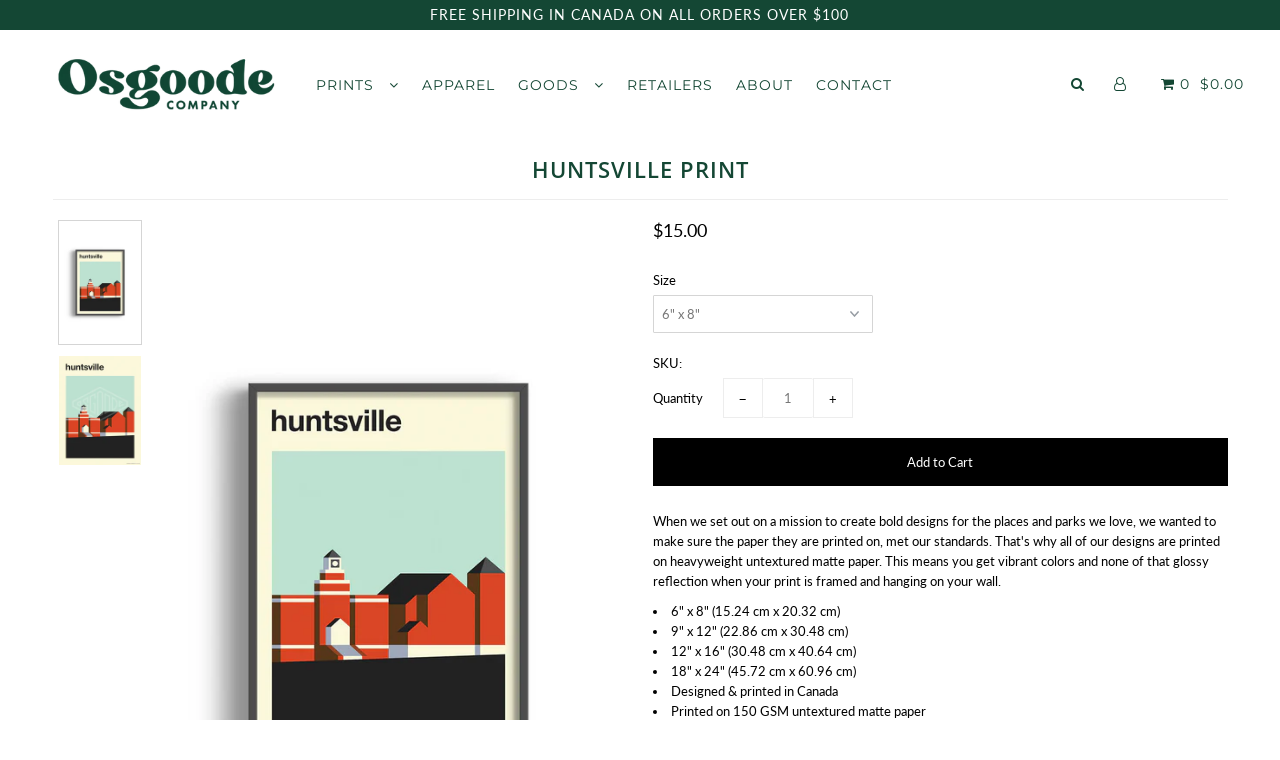

--- FILE ---
content_type: text/html; charset=utf-8
request_url: https://osgoodecompany.com/products/huntsville-print
body_size: 29227
content:
<!DOCTYPE html>
<!--[if lt IE 7 ]><html class="ie ie6" lang="en"> <![endif]-->
<!--[if IE 7 ]><html class="ie ie7" lang="en"> <![endif]-->
<!--[if IE 8 ]><html class="ie ie8" lang="en"> <![endif]-->
<!--[if (gte IE 9)|!(IE)]><!--><html lang="en" class="no-js"> <!--<![endif]-->
<head>
<meta name="facebook-domain-verification" content="8q7llivpz6yar2rs62xe7kvjo3m9c4" />
<meta name="p:domain_verify" content="34f7f18dea1e1c24c418fef705a89748"/>
  <meta charset="utf-8" />

    
  

  
  

  
  

  
  

  
  

  
  

  
  

  
  

  
  

  
  

  
  

  
  

  
  

  
  

  
  

  
  

  
  

  

  <meta property="og:type" content="product">
  <meta property="og:title" content="HUNTSVILLE PRINT">
  <meta property="og:url" content="https://osgoodecompany.com/products/huntsville-print">
  <meta property="og:description" content="
When we set out on a mission to create bold designs for the places and parks we love, we wanted to make sure the paper they are printed on, met our standards. That&#39;s why all of our designs are printed on heavyweight untextured matte paper. This means you get vibrant colors and none of that glossy reflection when your print is framed and hanging on your wall.


6&quot; x 8&quot; (15.24 cm x 20.32 cm) 
9&quot; x 12&quot; (22.86 cm x 30.48 cm)
12&quot; x 16&quot; (30.48 cm x 40.64 cm)
18&quot; x 24&quot; (45.72 cm x 60.96 cm) 
Designed &amp;amp; printed in Canada
Printed on 150 GSM untextured matte paper
Each print is carefully packaged &amp;amp; shipped in a protective mailing tube/protective flatpack

*Prints do not come with frame
PLEASE ALLOW APPROXIMATELY 1 WEEK TO FULFILL AFTER YOUR ORDER HAS BEEN RECEIVED.
">
  
    <meta property="og:image" content="http://osgoodecompany.com/cdn/shop/products/huntsville-site-framed_grande.jpg?v=1673537286">
    <meta property="og:image:secure_url" content="https://osgoodecompany.com/cdn/shop/products/huntsville-site-framed_grande.jpg?v=1673537286">
  
    <meta property="og:image" content="http://osgoodecompany.com/cdn/shop/products/huntsville-site-watermarked_grande.jpg?v=1673537286">
    <meta property="og:image:secure_url" content="https://osgoodecompany.com/cdn/shop/products/huntsville-site-watermarked_grande.jpg?v=1673537286">
  
  <meta property="og:price:amount" content="15.00">
  <meta property="og:price:currency" content="CAD">

<meta property="og:site_name" content="Osgoode Company">



  <meta name="twitter:card" content="summary">


  <meta name="twitter:site" content="@">


  <meta name="twitter:title" content="HUNTSVILLE PRINT">
  <meta name="twitter:description" content="
When we set out on a mission to create bold designs for the places and parks we love, we wanted to make sure the paper they are printed on, met our standards. That&#39;s why all of our designs are printe">
  <meta name="twitter:image" content="https://osgoodecompany.com/cdn/shop/products/huntsville-site-framed_large.jpg?v=1673537286">
  <meta name="twitter:image:width" content="480">
  <meta name="twitter:image:height" content="480">



  <!-- SEO
================================================== -->

  <title>
    HUNTSVILLE PRINT &ndash; Osgoode Company
  </title>
  
  <meta name="description" content="When we set out on a mission to create bold designs for the places and parks we love, we wanted to make sure the paper they are printed on, met our standards. That&#39;s why all of our designs are printed on heavyweight untextured matte paper. This means you get vibrant colors and none of that glossy reflection when your p" />
  
  <link rel="canonical" href="https://osgoodecompany.com/products/huntsville-print" />

  <!-- CSS
================================================== -->

  <link href="//osgoodecompany.com/cdn/shop/t/7/assets/stylesheet.css?v=137950957103449421351768920190" rel="stylesheet" type="text/css" media="all" />
  <link href="//osgoodecompany.com/cdn/shop/t/7/assets/queries.css?v=21779256793895650581554297999" rel="stylesheet" type="text/css" media="all" />
  <link href="//osgoodecompany.com/cdn/shop/t/7/assets/custom.css?v=63138548575071019161648755839" rel="stylesheet" type="text/css" media="all" />

  <!-- JS
================================================== -->

  <script src="//ajax.googleapis.com/ajax/libs/jquery/2.2.4/jquery.min.js" type="text/javascript"></script>
  <script src="//osgoodecompany.com/cdn/shop/t/7/assets/eventemitter3.min.js?v=27939738353326123541669744363" type="text/javascript"></script>

  

  <script src="//osgoodecompany.com/cdn/shop/t/7/assets/theme.js?v=48041608907946308621700661269" type="text/javascript"></script>
  <script src="//osgoodecompany.com/cdn/shopifycloud/storefront/assets/themes_support/option_selection-b017cd28.js" type="text/javascript"></script>
  

  <meta name="viewport" content="width=device-width, initial-scale=1">

  
  <link rel="shortcut icon" href="//osgoodecompany.com/cdn/shop/files/osgoode-favicon-2_32x32.png?v=1646927904" type="image/png" />
  
  
  <script type='text/javascript' src='https://osgoodecompany.com/apps/wlm/js/wlm-1.1.js'></script>


 
 









<style type="text/css">.wlm-message-pnf{text-align:center;}#wlm-pwd-form {padding: 30px 0;text-align: center}#wlm-wrapper,.wlm-form-holder {display: inline-block}#wlm-pwd-error {display: none;color: #fb8077;text-align: left}#wlm-pwd-error.wlm-error {border: 1px solid #fb8077}#wlm-pwd-form-button {display: inline-block!important;height: auto!important;padding: 8px 15px!important;background: #777;border-radius: 3px!important;color: #fff!important;text-decoration: none!important;vertical-align: top}.wlm-instantclick-fix,.wlm-item-selector {position: absolute;z-index: -999;display: none;height: 0;width: 0;font-size: 0;line-height: 0}</style>






























<script type='text/javascript'>
wlm.arrHideLinks.push('a[href$="/collections/wholesale"],a[href*="/collections/wholesale/"],a[href*="/collections/wholesale?"],a[href*="/collections/wholesale#"]');
</script><style type='text/css' class='wlm-auto-hl-styles'>a[href$="/collections/wholesale"],a[href*="/collections/wholesale/"],a[href*="/collections/wholesale?"],a[href*="/collections/wholesale#"]{ display: none !important; }</style>





        
      <script type='text/javascript'>
      
        wlm.navigateByLocation();
      
      wlm.jq(document).ready(function(){
        wlm.removeLinks();
      });
    </script>
    
    
<script>window.performance && window.performance.mark && window.performance.mark('shopify.content_for_header.start');</script><meta name="google-site-verification" content="IHkVBRclTawdDG4u8TwXUaGw6oMe_DiOXEefdRSOZfc">
<meta id="shopify-digital-wallet" name="shopify-digital-wallet" content="/10255225/digital_wallets/dialog">
<meta name="shopify-checkout-api-token" content="4153bc63b0ff85e901c36bd0c7e0f2d5">
<link rel="alternate" type="application/json+oembed" href="https://osgoodecompany.com/products/huntsville-print.oembed">
<script async="async" src="/checkouts/internal/preloads.js?locale=en-CA"></script>
<link rel="preconnect" href="https://shop.app" crossorigin="anonymous">
<script async="async" src="https://shop.app/checkouts/internal/preloads.js?locale=en-CA&shop_id=10255225" crossorigin="anonymous"></script>
<script id="apple-pay-shop-capabilities" type="application/json">{"shopId":10255225,"countryCode":"CA","currencyCode":"CAD","merchantCapabilities":["supports3DS"],"merchantId":"gid:\/\/shopify\/Shop\/10255225","merchantName":"Osgoode Company","requiredBillingContactFields":["postalAddress","email"],"requiredShippingContactFields":["postalAddress","email"],"shippingType":"shipping","supportedNetworks":["visa","masterCard","amex","discover","interac","jcb"],"total":{"type":"pending","label":"Osgoode Company","amount":"1.00"},"shopifyPaymentsEnabled":true,"supportsSubscriptions":true}</script>
<script id="shopify-features" type="application/json">{"accessToken":"4153bc63b0ff85e901c36bd0c7e0f2d5","betas":["rich-media-storefront-analytics"],"domain":"osgoodecompany.com","predictiveSearch":true,"shopId":10255225,"locale":"en"}</script>
<script>var Shopify = Shopify || {};
Shopify.shop = "supportthelocals.myshopify.com";
Shopify.locale = "en";
Shopify.currency = {"active":"CAD","rate":"1.0"};
Shopify.country = "CA";
Shopify.theme = {"name":"Icon","id":34653372515,"schema_name":"Icon","schema_version":"6.5","theme_store_id":686,"role":"main"};
Shopify.theme.handle = "null";
Shopify.theme.style = {"id":null,"handle":null};
Shopify.cdnHost = "osgoodecompany.com/cdn";
Shopify.routes = Shopify.routes || {};
Shopify.routes.root = "/";</script>
<script type="module">!function(o){(o.Shopify=o.Shopify||{}).modules=!0}(window);</script>
<script>!function(o){function n(){var o=[];function n(){o.push(Array.prototype.slice.apply(arguments))}return n.q=o,n}var t=o.Shopify=o.Shopify||{};t.loadFeatures=n(),t.autoloadFeatures=n()}(window);</script>
<script>
  window.ShopifyPay = window.ShopifyPay || {};
  window.ShopifyPay.apiHost = "shop.app\/pay";
  window.ShopifyPay.redirectState = null;
</script>
<script id="shop-js-analytics" type="application/json">{"pageType":"product"}</script>
<script defer="defer" async type="module" src="//osgoodecompany.com/cdn/shopifycloud/shop-js/modules/v2/client.init-shop-cart-sync_BT-GjEfc.en.esm.js"></script>
<script defer="defer" async type="module" src="//osgoodecompany.com/cdn/shopifycloud/shop-js/modules/v2/chunk.common_D58fp_Oc.esm.js"></script>
<script defer="defer" async type="module" src="//osgoodecompany.com/cdn/shopifycloud/shop-js/modules/v2/chunk.modal_xMitdFEc.esm.js"></script>
<script type="module">
  await import("//osgoodecompany.com/cdn/shopifycloud/shop-js/modules/v2/client.init-shop-cart-sync_BT-GjEfc.en.esm.js");
await import("//osgoodecompany.com/cdn/shopifycloud/shop-js/modules/v2/chunk.common_D58fp_Oc.esm.js");
await import("//osgoodecompany.com/cdn/shopifycloud/shop-js/modules/v2/chunk.modal_xMitdFEc.esm.js");

  window.Shopify.SignInWithShop?.initShopCartSync?.({"fedCMEnabled":true,"windoidEnabled":true});

</script>
<script>
  window.Shopify = window.Shopify || {};
  if (!window.Shopify.featureAssets) window.Shopify.featureAssets = {};
  window.Shopify.featureAssets['shop-js'] = {"shop-cart-sync":["modules/v2/client.shop-cart-sync_DZOKe7Ll.en.esm.js","modules/v2/chunk.common_D58fp_Oc.esm.js","modules/v2/chunk.modal_xMitdFEc.esm.js"],"init-fed-cm":["modules/v2/client.init-fed-cm_B6oLuCjv.en.esm.js","modules/v2/chunk.common_D58fp_Oc.esm.js","modules/v2/chunk.modal_xMitdFEc.esm.js"],"shop-cash-offers":["modules/v2/client.shop-cash-offers_D2sdYoxE.en.esm.js","modules/v2/chunk.common_D58fp_Oc.esm.js","modules/v2/chunk.modal_xMitdFEc.esm.js"],"shop-login-button":["modules/v2/client.shop-login-button_QeVjl5Y3.en.esm.js","modules/v2/chunk.common_D58fp_Oc.esm.js","modules/v2/chunk.modal_xMitdFEc.esm.js"],"pay-button":["modules/v2/client.pay-button_DXTOsIq6.en.esm.js","modules/v2/chunk.common_D58fp_Oc.esm.js","modules/v2/chunk.modal_xMitdFEc.esm.js"],"shop-button":["modules/v2/client.shop-button_DQZHx9pm.en.esm.js","modules/v2/chunk.common_D58fp_Oc.esm.js","modules/v2/chunk.modal_xMitdFEc.esm.js"],"avatar":["modules/v2/client.avatar_BTnouDA3.en.esm.js"],"init-windoid":["modules/v2/client.init-windoid_CR1B-cfM.en.esm.js","modules/v2/chunk.common_D58fp_Oc.esm.js","modules/v2/chunk.modal_xMitdFEc.esm.js"],"init-shop-for-new-customer-accounts":["modules/v2/client.init-shop-for-new-customer-accounts_C_vY_xzh.en.esm.js","modules/v2/client.shop-login-button_QeVjl5Y3.en.esm.js","modules/v2/chunk.common_D58fp_Oc.esm.js","modules/v2/chunk.modal_xMitdFEc.esm.js"],"init-shop-email-lookup-coordinator":["modules/v2/client.init-shop-email-lookup-coordinator_BI7n9ZSv.en.esm.js","modules/v2/chunk.common_D58fp_Oc.esm.js","modules/v2/chunk.modal_xMitdFEc.esm.js"],"init-shop-cart-sync":["modules/v2/client.init-shop-cart-sync_BT-GjEfc.en.esm.js","modules/v2/chunk.common_D58fp_Oc.esm.js","modules/v2/chunk.modal_xMitdFEc.esm.js"],"shop-toast-manager":["modules/v2/client.shop-toast-manager_DiYdP3xc.en.esm.js","modules/v2/chunk.common_D58fp_Oc.esm.js","modules/v2/chunk.modal_xMitdFEc.esm.js"],"init-customer-accounts":["modules/v2/client.init-customer-accounts_D9ZNqS-Q.en.esm.js","modules/v2/client.shop-login-button_QeVjl5Y3.en.esm.js","modules/v2/chunk.common_D58fp_Oc.esm.js","modules/v2/chunk.modal_xMitdFEc.esm.js"],"init-customer-accounts-sign-up":["modules/v2/client.init-customer-accounts-sign-up_iGw4briv.en.esm.js","modules/v2/client.shop-login-button_QeVjl5Y3.en.esm.js","modules/v2/chunk.common_D58fp_Oc.esm.js","modules/v2/chunk.modal_xMitdFEc.esm.js"],"shop-follow-button":["modules/v2/client.shop-follow-button_CqMgW2wH.en.esm.js","modules/v2/chunk.common_D58fp_Oc.esm.js","modules/v2/chunk.modal_xMitdFEc.esm.js"],"checkout-modal":["modules/v2/client.checkout-modal_xHeaAweL.en.esm.js","modules/v2/chunk.common_D58fp_Oc.esm.js","modules/v2/chunk.modal_xMitdFEc.esm.js"],"shop-login":["modules/v2/client.shop-login_D91U-Q7h.en.esm.js","modules/v2/chunk.common_D58fp_Oc.esm.js","modules/v2/chunk.modal_xMitdFEc.esm.js"],"lead-capture":["modules/v2/client.lead-capture_BJmE1dJe.en.esm.js","modules/v2/chunk.common_D58fp_Oc.esm.js","modules/v2/chunk.modal_xMitdFEc.esm.js"],"payment-terms":["modules/v2/client.payment-terms_Ci9AEqFq.en.esm.js","modules/v2/chunk.common_D58fp_Oc.esm.js","modules/v2/chunk.modal_xMitdFEc.esm.js"]};
</script>
<script>(function() {
  var isLoaded = false;
  function asyncLoad() {
    if (isLoaded) return;
    isLoaded = true;
    var urls = ["https:\/\/cdn.shopify.com\/s\/files\/1\/2014\/3763\/t\/1\/assets\/restocked_alerts_10255225.js?v=1562703339\u0026shop=supportthelocals.myshopify.com","https:\/\/static.klaviyo.com\/onsite\/js\/klaviyo.js?company_id=Vf8A7X\u0026shop=supportthelocals.myshopify.com","https:\/\/cdn.fera.ai\/js\/fera.placeholder.js?shop=supportthelocals.myshopify.com","https:\/\/app.carecart.io\/api\/abandoned-cart\/js-script?shop=supportthelocals.myshopify.com","https:\/\/cdn.s3.pop-convert.com\/pcjs.production.min.js?unique_id=supportthelocals.myshopify.com\u0026shop=supportthelocals.myshopify.com","https:\/\/script.pop-convert.com\/new-micro\/production.pc.min.js?unique_id=supportthelocals.myshopify.com\u0026shop=supportthelocals.myshopify.com"];
    for (var i = 0; i < urls.length; i++) {
      var s = document.createElement('script');
      s.type = 'text/javascript';
      s.async = true;
      s.src = urls[i];
      var x = document.getElementsByTagName('script')[0];
      x.parentNode.insertBefore(s, x);
    }
  };
  if(window.attachEvent) {
    window.attachEvent('onload', asyncLoad);
  } else {
    window.addEventListener('load', asyncLoad, false);
  }
})();</script>
<script id="__st">var __st={"a":10255225,"offset":-18000,"reqid":"4d97bb60-3c4b-4fec-963c-a634cdef0a99-1769057875","pageurl":"osgoodecompany.com\/products\/huntsville-print","u":"5c451245eef0","p":"product","rtyp":"product","rid":8063548162361};</script>
<script>window.ShopifyPaypalV4VisibilityTracking = true;</script>
<script id="captcha-bootstrap">!function(){'use strict';const t='contact',e='account',n='new_comment',o=[[t,t],['blogs',n],['comments',n],[t,'customer']],c=[[e,'customer_login'],[e,'guest_login'],[e,'recover_customer_password'],[e,'create_customer']],r=t=>t.map((([t,e])=>`form[action*='/${t}']:not([data-nocaptcha='true']) input[name='form_type'][value='${e}']`)).join(','),a=t=>()=>t?[...document.querySelectorAll(t)].map((t=>t.form)):[];function s(){const t=[...o],e=r(t);return a(e)}const i='password',u='form_key',d=['recaptcha-v3-token','g-recaptcha-response','h-captcha-response',i],f=()=>{try{return window.sessionStorage}catch{return}},m='__shopify_v',_=t=>t.elements[u];function p(t,e,n=!1){try{const o=window.sessionStorage,c=JSON.parse(o.getItem(e)),{data:r}=function(t){const{data:e,action:n}=t;return t[m]||n?{data:e,action:n}:{data:t,action:n}}(c);for(const[e,n]of Object.entries(r))t.elements[e]&&(t.elements[e].value=n);n&&o.removeItem(e)}catch(o){console.error('form repopulation failed',{error:o})}}const l='form_type',E='cptcha';function T(t){t.dataset[E]=!0}const w=window,h=w.document,L='Shopify',v='ce_forms',y='captcha';let A=!1;((t,e)=>{const n=(g='f06e6c50-85a8-45c8-87d0-21a2b65856fe',I='https://cdn.shopify.com/shopifycloud/storefront-forms-hcaptcha/ce_storefront_forms_captcha_hcaptcha.v1.5.2.iife.js',D={infoText:'Protected by hCaptcha',privacyText:'Privacy',termsText:'Terms'},(t,e,n)=>{const o=w[L][v],c=o.bindForm;if(c)return c(t,g,e,D).then(n);var r;o.q.push([[t,g,e,D],n]),r=I,A||(h.body.append(Object.assign(h.createElement('script'),{id:'captcha-provider',async:!0,src:r})),A=!0)});var g,I,D;w[L]=w[L]||{},w[L][v]=w[L][v]||{},w[L][v].q=[],w[L][y]=w[L][y]||{},w[L][y].protect=function(t,e){n(t,void 0,e),T(t)},Object.freeze(w[L][y]),function(t,e,n,w,h,L){const[v,y,A,g]=function(t,e,n){const i=e?o:[],u=t?c:[],d=[...i,...u],f=r(d),m=r(i),_=r(d.filter((([t,e])=>n.includes(e))));return[a(f),a(m),a(_),s()]}(w,h,L),I=t=>{const e=t.target;return e instanceof HTMLFormElement?e:e&&e.form},D=t=>v().includes(t);t.addEventListener('submit',(t=>{const e=I(t);if(!e)return;const n=D(e)&&!e.dataset.hcaptchaBound&&!e.dataset.recaptchaBound,o=_(e),c=g().includes(e)&&(!o||!o.value);(n||c)&&t.preventDefault(),c&&!n&&(function(t){try{if(!f())return;!function(t){const e=f();if(!e)return;const n=_(t);if(!n)return;const o=n.value;o&&e.removeItem(o)}(t);const e=Array.from(Array(32),(()=>Math.random().toString(36)[2])).join('');!function(t,e){_(t)||t.append(Object.assign(document.createElement('input'),{type:'hidden',name:u})),t.elements[u].value=e}(t,e),function(t,e){const n=f();if(!n)return;const o=[...t.querySelectorAll(`input[type='${i}']`)].map((({name:t})=>t)),c=[...d,...o],r={};for(const[a,s]of new FormData(t).entries())c.includes(a)||(r[a]=s);n.setItem(e,JSON.stringify({[m]:1,action:t.action,data:r}))}(t,e)}catch(e){console.error('failed to persist form',e)}}(e),e.submit())}));const S=(t,e)=>{t&&!t.dataset[E]&&(n(t,e.some((e=>e===t))),T(t))};for(const o of['focusin','change'])t.addEventListener(o,(t=>{const e=I(t);D(e)&&S(e,y())}));const B=e.get('form_key'),M=e.get(l),P=B&&M;t.addEventListener('DOMContentLoaded',(()=>{const t=y();if(P)for(const e of t)e.elements[l].value===M&&p(e,B);[...new Set([...A(),...v().filter((t=>'true'===t.dataset.shopifyCaptcha))])].forEach((e=>S(e,t)))}))}(h,new URLSearchParams(w.location.search),n,t,e,['guest_login'])})(!0,!0)}();</script>
<script integrity="sha256-4kQ18oKyAcykRKYeNunJcIwy7WH5gtpwJnB7kiuLZ1E=" data-source-attribution="shopify.loadfeatures" defer="defer" src="//osgoodecompany.com/cdn/shopifycloud/storefront/assets/storefront/load_feature-a0a9edcb.js" crossorigin="anonymous"></script>
<script crossorigin="anonymous" defer="defer" src="//osgoodecompany.com/cdn/shopifycloud/storefront/assets/shopify_pay/storefront-65b4c6d7.js?v=20250812"></script>
<script data-source-attribution="shopify.dynamic_checkout.dynamic.init">var Shopify=Shopify||{};Shopify.PaymentButton=Shopify.PaymentButton||{isStorefrontPortableWallets:!0,init:function(){window.Shopify.PaymentButton.init=function(){};var t=document.createElement("script");t.src="https://osgoodecompany.com/cdn/shopifycloud/portable-wallets/latest/portable-wallets.en.js",t.type="module",document.head.appendChild(t)}};
</script>
<script data-source-attribution="shopify.dynamic_checkout.buyer_consent">
  function portableWalletsHideBuyerConsent(e){var t=document.getElementById("shopify-buyer-consent"),n=document.getElementById("shopify-subscription-policy-button");t&&n&&(t.classList.add("hidden"),t.setAttribute("aria-hidden","true"),n.removeEventListener("click",e))}function portableWalletsShowBuyerConsent(e){var t=document.getElementById("shopify-buyer-consent"),n=document.getElementById("shopify-subscription-policy-button");t&&n&&(t.classList.remove("hidden"),t.removeAttribute("aria-hidden"),n.addEventListener("click",e))}window.Shopify?.PaymentButton&&(window.Shopify.PaymentButton.hideBuyerConsent=portableWalletsHideBuyerConsent,window.Shopify.PaymentButton.showBuyerConsent=portableWalletsShowBuyerConsent);
</script>
<script data-source-attribution="shopify.dynamic_checkout.cart.bootstrap">document.addEventListener("DOMContentLoaded",(function(){function t(){return document.querySelector("shopify-accelerated-checkout-cart, shopify-accelerated-checkout")}if(t())Shopify.PaymentButton.init();else{new MutationObserver((function(e,n){t()&&(Shopify.PaymentButton.init(),n.disconnect())})).observe(document.body,{childList:!0,subtree:!0})}}));
</script>
<link id="shopify-accelerated-checkout-styles" rel="stylesheet" media="screen" href="https://osgoodecompany.com/cdn/shopifycloud/portable-wallets/latest/accelerated-checkout-backwards-compat.css" crossorigin="anonymous">
<style id="shopify-accelerated-checkout-cart">
        #shopify-buyer-consent {
  margin-top: 1em;
  display: inline-block;
  width: 100%;
}

#shopify-buyer-consent.hidden {
  display: none;
}

#shopify-subscription-policy-button {
  background: none;
  border: none;
  padding: 0;
  text-decoration: underline;
  font-size: inherit;
  cursor: pointer;
}

#shopify-subscription-policy-button::before {
  box-shadow: none;
}

      </style>

<script>window.performance && window.performance.mark && window.performance.mark('shopify.content_for_header.end');</script>

  
    
  <link rel="next" href="/next"/>
  <link rel="prev" href="/prev"/>

  <script>
  !function(t,n){function o(n){var o=t.getElementsByTagName("script")[0],i=t.createElement("script");i.src=n,i.crossOrigin="",o.parentNode.insertBefore(i,o)}if(!n.isLoyaltyLion){window.loyaltylion=n,void 0===window.lion&&(window.lion=n),n.version=2,n.isLoyaltyLion=!0;var i=new Date,e=i.getFullYear().toString()+i.getMonth().toString()+i.getDate().toString();o("https://sdk.loyaltylion.net/static/2/loader.js?t="+e);var r=!1;n.init=function(t){if(r)throw new Error("Cannot call lion.init more than once");r=!0;var a=n._token=t.token;if(!a)throw new Error("Token must be supplied to lion.init");for(var l=[],s="_push configure bootstrap shutdown on removeListener authenticateCustomer".split(" "),c=0;c<s.length;c+=1)!function(t,n){t[n]=function(){l.push([n,Array.prototype.slice.call(arguments,0)])}}(n,s[c]);o("https://sdk.loyaltylion.net/sdk/start/"+a+".js?t="+e+i.getHours().toString()),n._initData=t,n._buffer=l}}}(document,window.loyaltylion||[]);

  
    
      loyaltylion.init({ token: "424ba6ce95f37429c9a41fd1ab1c347d" });
    
  
</script>
  <script src="//osgoodecompany.com/cdn/shop/t/7/assets/custom.js?v=42585643218595246511562025029" type="text/javascript"></script>
  
  
<link href="https://monorail-edge.shopifysvc.com" rel="dns-prefetch">
<script>(function(){if ("sendBeacon" in navigator && "performance" in window) {try {var session_token_from_headers = performance.getEntriesByType('navigation')[0].serverTiming.find(x => x.name == '_s').description;} catch {var session_token_from_headers = undefined;}var session_cookie_matches = document.cookie.match(/_shopify_s=([^;]*)/);var session_token_from_cookie = session_cookie_matches && session_cookie_matches.length === 2 ? session_cookie_matches[1] : "";var session_token = session_token_from_headers || session_token_from_cookie || "";function handle_abandonment_event(e) {var entries = performance.getEntries().filter(function(entry) {return /monorail-edge.shopifysvc.com/.test(entry.name);});if (!window.abandonment_tracked && entries.length === 0) {window.abandonment_tracked = true;var currentMs = Date.now();var navigation_start = performance.timing.navigationStart;var payload = {shop_id: 10255225,url: window.location.href,navigation_start,duration: currentMs - navigation_start,session_token,page_type: "product"};window.navigator.sendBeacon("https://monorail-edge.shopifysvc.com/v1/produce", JSON.stringify({schema_id: "online_store_buyer_site_abandonment/1.1",payload: payload,metadata: {event_created_at_ms: currentMs,event_sent_at_ms: currentMs}}));}}window.addEventListener('pagehide', handle_abandonment_event);}}());</script>
<script id="web-pixels-manager-setup">(function e(e,d,r,n,o){if(void 0===o&&(o={}),!Boolean(null===(a=null===(i=window.Shopify)||void 0===i?void 0:i.analytics)||void 0===a?void 0:a.replayQueue)){var i,a;window.Shopify=window.Shopify||{};var t=window.Shopify;t.analytics=t.analytics||{};var s=t.analytics;s.replayQueue=[],s.publish=function(e,d,r){return s.replayQueue.push([e,d,r]),!0};try{self.performance.mark("wpm:start")}catch(e){}var l=function(){var e={modern:/Edge?\/(1{2}[4-9]|1[2-9]\d|[2-9]\d{2}|\d{4,})\.\d+(\.\d+|)|Firefox\/(1{2}[4-9]|1[2-9]\d|[2-9]\d{2}|\d{4,})\.\d+(\.\d+|)|Chrom(ium|e)\/(9{2}|\d{3,})\.\d+(\.\d+|)|(Maci|X1{2}).+ Version\/(15\.\d+|(1[6-9]|[2-9]\d|\d{3,})\.\d+)([,.]\d+|)( \(\w+\)|)( Mobile\/\w+|) Safari\/|Chrome.+OPR\/(9{2}|\d{3,})\.\d+\.\d+|(CPU[ +]OS|iPhone[ +]OS|CPU[ +]iPhone|CPU IPhone OS|CPU iPad OS)[ +]+(15[._]\d+|(1[6-9]|[2-9]\d|\d{3,})[._]\d+)([._]\d+|)|Android:?[ /-](13[3-9]|1[4-9]\d|[2-9]\d{2}|\d{4,})(\.\d+|)(\.\d+|)|Android.+Firefox\/(13[5-9]|1[4-9]\d|[2-9]\d{2}|\d{4,})\.\d+(\.\d+|)|Android.+Chrom(ium|e)\/(13[3-9]|1[4-9]\d|[2-9]\d{2}|\d{4,})\.\d+(\.\d+|)|SamsungBrowser\/([2-9]\d|\d{3,})\.\d+/,legacy:/Edge?\/(1[6-9]|[2-9]\d|\d{3,})\.\d+(\.\d+|)|Firefox\/(5[4-9]|[6-9]\d|\d{3,})\.\d+(\.\d+|)|Chrom(ium|e)\/(5[1-9]|[6-9]\d|\d{3,})\.\d+(\.\d+|)([\d.]+$|.*Safari\/(?![\d.]+ Edge\/[\d.]+$))|(Maci|X1{2}).+ Version\/(10\.\d+|(1[1-9]|[2-9]\d|\d{3,})\.\d+)([,.]\d+|)( \(\w+\)|)( Mobile\/\w+|) Safari\/|Chrome.+OPR\/(3[89]|[4-9]\d|\d{3,})\.\d+\.\d+|(CPU[ +]OS|iPhone[ +]OS|CPU[ +]iPhone|CPU IPhone OS|CPU iPad OS)[ +]+(10[._]\d+|(1[1-9]|[2-9]\d|\d{3,})[._]\d+)([._]\d+|)|Android:?[ /-](13[3-9]|1[4-9]\d|[2-9]\d{2}|\d{4,})(\.\d+|)(\.\d+|)|Mobile Safari.+OPR\/([89]\d|\d{3,})\.\d+\.\d+|Android.+Firefox\/(13[5-9]|1[4-9]\d|[2-9]\d{2}|\d{4,})\.\d+(\.\d+|)|Android.+Chrom(ium|e)\/(13[3-9]|1[4-9]\d|[2-9]\d{2}|\d{4,})\.\d+(\.\d+|)|Android.+(UC? ?Browser|UCWEB|U3)[ /]?(15\.([5-9]|\d{2,})|(1[6-9]|[2-9]\d|\d{3,})\.\d+)\.\d+|SamsungBrowser\/(5\.\d+|([6-9]|\d{2,})\.\d+)|Android.+MQ{2}Browser\/(14(\.(9|\d{2,})|)|(1[5-9]|[2-9]\d|\d{3,})(\.\d+|))(\.\d+|)|K[Aa][Ii]OS\/(3\.\d+|([4-9]|\d{2,})\.\d+)(\.\d+|)/},d=e.modern,r=e.legacy,n=navigator.userAgent;return n.match(d)?"modern":n.match(r)?"legacy":"unknown"}(),u="modern"===l?"modern":"legacy",c=(null!=n?n:{modern:"",legacy:""})[u],f=function(e){return[e.baseUrl,"/wpm","/b",e.hashVersion,"modern"===e.buildTarget?"m":"l",".js"].join("")}({baseUrl:d,hashVersion:r,buildTarget:u}),m=function(e){var d=e.version,r=e.bundleTarget,n=e.surface,o=e.pageUrl,i=e.monorailEndpoint;return{emit:function(e){var a=e.status,t=e.errorMsg,s=(new Date).getTime(),l=JSON.stringify({metadata:{event_sent_at_ms:s},events:[{schema_id:"web_pixels_manager_load/3.1",payload:{version:d,bundle_target:r,page_url:o,status:a,surface:n,error_msg:t},metadata:{event_created_at_ms:s}}]});if(!i)return console&&console.warn&&console.warn("[Web Pixels Manager] No Monorail endpoint provided, skipping logging."),!1;try{return self.navigator.sendBeacon.bind(self.navigator)(i,l)}catch(e){}var u=new XMLHttpRequest;try{return u.open("POST",i,!0),u.setRequestHeader("Content-Type","text/plain"),u.send(l),!0}catch(e){return console&&console.warn&&console.warn("[Web Pixels Manager] Got an unhandled error while logging to Monorail."),!1}}}}({version:r,bundleTarget:l,surface:e.surface,pageUrl:self.location.href,monorailEndpoint:e.monorailEndpoint});try{o.browserTarget=l,function(e){var d=e.src,r=e.async,n=void 0===r||r,o=e.onload,i=e.onerror,a=e.sri,t=e.scriptDataAttributes,s=void 0===t?{}:t,l=document.createElement("script"),u=document.querySelector("head"),c=document.querySelector("body");if(l.async=n,l.src=d,a&&(l.integrity=a,l.crossOrigin="anonymous"),s)for(var f in s)if(Object.prototype.hasOwnProperty.call(s,f))try{l.dataset[f]=s[f]}catch(e){}if(o&&l.addEventListener("load",o),i&&l.addEventListener("error",i),u)u.appendChild(l);else{if(!c)throw new Error("Did not find a head or body element to append the script");c.appendChild(l)}}({src:f,async:!0,onload:function(){if(!function(){var e,d;return Boolean(null===(d=null===(e=window.Shopify)||void 0===e?void 0:e.analytics)||void 0===d?void 0:d.initialized)}()){var d=window.webPixelsManager.init(e)||void 0;if(d){var r=window.Shopify.analytics;r.replayQueue.forEach((function(e){var r=e[0],n=e[1],o=e[2];d.publishCustomEvent(r,n,o)})),r.replayQueue=[],r.publish=d.publishCustomEvent,r.visitor=d.visitor,r.initialized=!0}}},onerror:function(){return m.emit({status:"failed",errorMsg:"".concat(f," has failed to load")})},sri:function(e){var d=/^sha384-[A-Za-z0-9+/=]+$/;return"string"==typeof e&&d.test(e)}(c)?c:"",scriptDataAttributes:o}),m.emit({status:"loading"})}catch(e){m.emit({status:"failed",errorMsg:(null==e?void 0:e.message)||"Unknown error"})}}})({shopId: 10255225,storefrontBaseUrl: "https://osgoodecompany.com",extensionsBaseUrl: "https://extensions.shopifycdn.com/cdn/shopifycloud/web-pixels-manager",monorailEndpoint: "https://monorail-edge.shopifysvc.com/unstable/produce_batch",surface: "storefront-renderer",enabledBetaFlags: ["2dca8a86"],webPixelsConfigList: [{"id":"881033529","configuration":"{\"config\":\"{\\\"pixel_id\\\":\\\"GT-K4Z7T5Q\\\",\\\"target_country\\\":\\\"CA\\\",\\\"gtag_events\\\":[{\\\"type\\\":\\\"purchase\\\",\\\"action_label\\\":\\\"MC-V4HC7RBDFJ\\\"},{\\\"type\\\":\\\"page_view\\\",\\\"action_label\\\":\\\"MC-V4HC7RBDFJ\\\"},{\\\"type\\\":\\\"view_item\\\",\\\"action_label\\\":\\\"MC-V4HC7RBDFJ\\\"}],\\\"enable_monitoring_mode\\\":false}\"}","eventPayloadVersion":"v1","runtimeContext":"OPEN","scriptVersion":"b2a88bafab3e21179ed38636efcd8a93","type":"APP","apiClientId":1780363,"privacyPurposes":[],"dataSharingAdjustments":{"protectedCustomerApprovalScopes":["read_customer_address","read_customer_email","read_customer_name","read_customer_personal_data","read_customer_phone"]}},{"id":"389513529","configuration":"{\"pixel_id\":\"2503167803075594\",\"pixel_type\":\"facebook_pixel\",\"metaapp_system_user_token\":\"-\"}","eventPayloadVersion":"v1","runtimeContext":"OPEN","scriptVersion":"ca16bc87fe92b6042fbaa3acc2fbdaa6","type":"APP","apiClientId":2329312,"privacyPurposes":["ANALYTICS","MARKETING","SALE_OF_DATA"],"dataSharingAdjustments":{"protectedCustomerApprovalScopes":["read_customer_address","read_customer_email","read_customer_name","read_customer_personal_data","read_customer_phone"]}},{"id":"185401657","configuration":"{\"tagID\":\"2613920787616\"}","eventPayloadVersion":"v1","runtimeContext":"STRICT","scriptVersion":"18031546ee651571ed29edbe71a3550b","type":"APP","apiClientId":3009811,"privacyPurposes":["ANALYTICS","MARKETING","SALE_OF_DATA"],"dataSharingAdjustments":{"protectedCustomerApprovalScopes":["read_customer_address","read_customer_email","read_customer_name","read_customer_personal_data","read_customer_phone"]}},{"id":"shopify-app-pixel","configuration":"{}","eventPayloadVersion":"v1","runtimeContext":"STRICT","scriptVersion":"0450","apiClientId":"shopify-pixel","type":"APP","privacyPurposes":["ANALYTICS","MARKETING"]},{"id":"shopify-custom-pixel","eventPayloadVersion":"v1","runtimeContext":"LAX","scriptVersion":"0450","apiClientId":"shopify-pixel","type":"CUSTOM","privacyPurposes":["ANALYTICS","MARKETING"]}],isMerchantRequest: false,initData: {"shop":{"name":"Osgoode Company","paymentSettings":{"currencyCode":"CAD"},"myshopifyDomain":"supportthelocals.myshopify.com","countryCode":"CA","storefrontUrl":"https:\/\/osgoodecompany.com"},"customer":null,"cart":null,"checkout":null,"productVariants":[{"price":{"amount":15.0,"currencyCode":"CAD"},"product":{"title":"HUNTSVILLE PRINT","vendor":"Osgoode Company","id":"8063548162361","untranslatedTitle":"HUNTSVILLE PRINT","url":"\/products\/huntsville-print","type":""},"id":"44709743526201","image":{"src":"\/\/osgoodecompany.com\/cdn\/shop\/products\/huntsville-site-framed.jpg?v=1673537286"},"sku":"","title":"6\" x 8\"","untranslatedTitle":"6\" x 8\""},{"price":{"amount":22.0,"currencyCode":"CAD"},"product":{"title":"HUNTSVILLE PRINT","vendor":"Osgoode Company","id":"8063548162361","untranslatedTitle":"HUNTSVILLE PRINT","url":"\/products\/huntsville-print","type":""},"id":"44709743558969","image":{"src":"\/\/osgoodecompany.com\/cdn\/shop\/products\/huntsville-site-framed.jpg?v=1673537286"},"sku":"","title":"9\" x 12\"","untranslatedTitle":"9\" x 12\""},{"price":{"amount":34.0,"currencyCode":"CAD"},"product":{"title":"HUNTSVILLE PRINT","vendor":"Osgoode Company","id":"8063548162361","untranslatedTitle":"HUNTSVILLE PRINT","url":"\/products\/huntsville-print","type":""},"id":"44709743591737","image":{"src":"\/\/osgoodecompany.com\/cdn\/shop\/products\/huntsville-site-framed.jpg?v=1673537286"},"sku":"","title":"12\" x 16\"","untranslatedTitle":"12\" x 16\""},{"price":{"amount":45.0,"currencyCode":"CAD"},"product":{"title":"HUNTSVILLE PRINT","vendor":"Osgoode Company","id":"8063548162361","untranslatedTitle":"HUNTSVILLE PRINT","url":"\/products\/huntsville-print","type":""},"id":"44709743624505","image":{"src":"\/\/osgoodecompany.com\/cdn\/shop\/products\/huntsville-site-framed.jpg?v=1673537286"},"sku":"","title":"18\" x 24\"","untranslatedTitle":"18\" x 24\""}],"purchasingCompany":null},},"https://osgoodecompany.com/cdn","fcfee988w5aeb613cpc8e4bc33m6693e112",{"modern":"","legacy":""},{"shopId":"10255225","storefrontBaseUrl":"https:\/\/osgoodecompany.com","extensionBaseUrl":"https:\/\/extensions.shopifycdn.com\/cdn\/shopifycloud\/web-pixels-manager","surface":"storefront-renderer","enabledBetaFlags":"[\"2dca8a86\"]","isMerchantRequest":"false","hashVersion":"fcfee988w5aeb613cpc8e4bc33m6693e112","publish":"custom","events":"[[\"page_viewed\",{}],[\"product_viewed\",{\"productVariant\":{\"price\":{\"amount\":15.0,\"currencyCode\":\"CAD\"},\"product\":{\"title\":\"HUNTSVILLE PRINT\",\"vendor\":\"Osgoode Company\",\"id\":\"8063548162361\",\"untranslatedTitle\":\"HUNTSVILLE PRINT\",\"url\":\"\/products\/huntsville-print\",\"type\":\"\"},\"id\":\"44709743526201\",\"image\":{\"src\":\"\/\/osgoodecompany.com\/cdn\/shop\/products\/huntsville-site-framed.jpg?v=1673537286\"},\"sku\":\"\",\"title\":\"6\\\" x 8\\\"\",\"untranslatedTitle\":\"6\\\" x 8\\\"\"}}]]"});</script><script>
  window.ShopifyAnalytics = window.ShopifyAnalytics || {};
  window.ShopifyAnalytics.meta = window.ShopifyAnalytics.meta || {};
  window.ShopifyAnalytics.meta.currency = 'CAD';
  var meta = {"product":{"id":8063548162361,"gid":"gid:\/\/shopify\/Product\/8063548162361","vendor":"Osgoode Company","type":"","handle":"huntsville-print","variants":[{"id":44709743526201,"price":1500,"name":"HUNTSVILLE PRINT - 6\" x 8\"","public_title":"6\" x 8\"","sku":""},{"id":44709743558969,"price":2200,"name":"HUNTSVILLE PRINT - 9\" x 12\"","public_title":"9\" x 12\"","sku":""},{"id":44709743591737,"price":3400,"name":"HUNTSVILLE PRINT - 12\" x 16\"","public_title":"12\" x 16\"","sku":""},{"id":44709743624505,"price":4500,"name":"HUNTSVILLE PRINT - 18\" x 24\"","public_title":"18\" x 24\"","sku":""}],"remote":false},"page":{"pageType":"product","resourceType":"product","resourceId":8063548162361,"requestId":"4d97bb60-3c4b-4fec-963c-a634cdef0a99-1769057875"}};
  for (var attr in meta) {
    window.ShopifyAnalytics.meta[attr] = meta[attr];
  }
</script>
<script class="analytics">
  (function () {
    var customDocumentWrite = function(content) {
      var jquery = null;

      if (window.jQuery) {
        jquery = window.jQuery;
      } else if (window.Checkout && window.Checkout.$) {
        jquery = window.Checkout.$;
      }

      if (jquery) {
        jquery('body').append(content);
      }
    };

    var hasLoggedConversion = function(token) {
      if (token) {
        return document.cookie.indexOf('loggedConversion=' + token) !== -1;
      }
      return false;
    }

    var setCookieIfConversion = function(token) {
      if (token) {
        var twoMonthsFromNow = new Date(Date.now());
        twoMonthsFromNow.setMonth(twoMonthsFromNow.getMonth() + 2);

        document.cookie = 'loggedConversion=' + token + '; expires=' + twoMonthsFromNow;
      }
    }

    var trekkie = window.ShopifyAnalytics.lib = window.trekkie = window.trekkie || [];
    if (trekkie.integrations) {
      return;
    }
    trekkie.methods = [
      'identify',
      'page',
      'ready',
      'track',
      'trackForm',
      'trackLink'
    ];
    trekkie.factory = function(method) {
      return function() {
        var args = Array.prototype.slice.call(arguments);
        args.unshift(method);
        trekkie.push(args);
        return trekkie;
      };
    };
    for (var i = 0; i < trekkie.methods.length; i++) {
      var key = trekkie.methods[i];
      trekkie[key] = trekkie.factory(key);
    }
    trekkie.load = function(config) {
      trekkie.config = config || {};
      trekkie.config.initialDocumentCookie = document.cookie;
      var first = document.getElementsByTagName('script')[0];
      var script = document.createElement('script');
      script.type = 'text/javascript';
      script.onerror = function(e) {
        var scriptFallback = document.createElement('script');
        scriptFallback.type = 'text/javascript';
        scriptFallback.onerror = function(error) {
                var Monorail = {
      produce: function produce(monorailDomain, schemaId, payload) {
        var currentMs = new Date().getTime();
        var event = {
          schema_id: schemaId,
          payload: payload,
          metadata: {
            event_created_at_ms: currentMs,
            event_sent_at_ms: currentMs
          }
        };
        return Monorail.sendRequest("https://" + monorailDomain + "/v1/produce", JSON.stringify(event));
      },
      sendRequest: function sendRequest(endpointUrl, payload) {
        // Try the sendBeacon API
        if (window && window.navigator && typeof window.navigator.sendBeacon === 'function' && typeof window.Blob === 'function' && !Monorail.isIos12()) {
          var blobData = new window.Blob([payload], {
            type: 'text/plain'
          });

          if (window.navigator.sendBeacon(endpointUrl, blobData)) {
            return true;
          } // sendBeacon was not successful

        } // XHR beacon

        var xhr = new XMLHttpRequest();

        try {
          xhr.open('POST', endpointUrl);
          xhr.setRequestHeader('Content-Type', 'text/plain');
          xhr.send(payload);
        } catch (e) {
          console.log(e);
        }

        return false;
      },
      isIos12: function isIos12() {
        return window.navigator.userAgent.lastIndexOf('iPhone; CPU iPhone OS 12_') !== -1 || window.navigator.userAgent.lastIndexOf('iPad; CPU OS 12_') !== -1;
      }
    };
    Monorail.produce('monorail-edge.shopifysvc.com',
      'trekkie_storefront_load_errors/1.1',
      {shop_id: 10255225,
      theme_id: 34653372515,
      app_name: "storefront",
      context_url: window.location.href,
      source_url: "//osgoodecompany.com/cdn/s/trekkie.storefront.1bbfab421998800ff09850b62e84b8915387986d.min.js"});

        };
        scriptFallback.async = true;
        scriptFallback.src = '//osgoodecompany.com/cdn/s/trekkie.storefront.1bbfab421998800ff09850b62e84b8915387986d.min.js';
        first.parentNode.insertBefore(scriptFallback, first);
      };
      script.async = true;
      script.src = '//osgoodecompany.com/cdn/s/trekkie.storefront.1bbfab421998800ff09850b62e84b8915387986d.min.js';
      first.parentNode.insertBefore(script, first);
    };
    trekkie.load(
      {"Trekkie":{"appName":"storefront","development":false,"defaultAttributes":{"shopId":10255225,"isMerchantRequest":null,"themeId":34653372515,"themeCityHash":"5257283266537146948","contentLanguage":"en","currency":"CAD","eventMetadataId":"90adff05-8dfb-4e09-88d3-7aa9dd8aaae3"},"isServerSideCookieWritingEnabled":true,"monorailRegion":"shop_domain","enabledBetaFlags":["65f19447"]},"Session Attribution":{},"S2S":{"facebookCapiEnabled":true,"source":"trekkie-storefront-renderer","apiClientId":580111}}
    );

    var loaded = false;
    trekkie.ready(function() {
      if (loaded) return;
      loaded = true;

      window.ShopifyAnalytics.lib = window.trekkie;

      var originalDocumentWrite = document.write;
      document.write = customDocumentWrite;
      try { window.ShopifyAnalytics.merchantGoogleAnalytics.call(this); } catch(error) {};
      document.write = originalDocumentWrite;

      window.ShopifyAnalytics.lib.page(null,{"pageType":"product","resourceType":"product","resourceId":8063548162361,"requestId":"4d97bb60-3c4b-4fec-963c-a634cdef0a99-1769057875","shopifyEmitted":true});

      var match = window.location.pathname.match(/checkouts\/(.+)\/(thank_you|post_purchase)/)
      var token = match? match[1]: undefined;
      if (!hasLoggedConversion(token)) {
        setCookieIfConversion(token);
        window.ShopifyAnalytics.lib.track("Viewed Product",{"currency":"CAD","variantId":44709743526201,"productId":8063548162361,"productGid":"gid:\/\/shopify\/Product\/8063548162361","name":"HUNTSVILLE PRINT - 6\" x 8\"","price":"15.00","sku":"","brand":"Osgoode Company","variant":"6\" x 8\"","category":"","nonInteraction":true,"remote":false},undefined,undefined,{"shopifyEmitted":true});
      window.ShopifyAnalytics.lib.track("monorail:\/\/trekkie_storefront_viewed_product\/1.1",{"currency":"CAD","variantId":44709743526201,"productId":8063548162361,"productGid":"gid:\/\/shopify\/Product\/8063548162361","name":"HUNTSVILLE PRINT - 6\" x 8\"","price":"15.00","sku":"","brand":"Osgoode Company","variant":"6\" x 8\"","category":"","nonInteraction":true,"remote":false,"referer":"https:\/\/osgoodecompany.com\/products\/huntsville-print"});
      }
    });


        var eventsListenerScript = document.createElement('script');
        eventsListenerScript.async = true;
        eventsListenerScript.src = "//osgoodecompany.com/cdn/shopifycloud/storefront/assets/shop_events_listener-3da45d37.js";
        document.getElementsByTagName('head')[0].appendChild(eventsListenerScript);

})();</script>
<script
  defer
  src="https://osgoodecompany.com/cdn/shopifycloud/perf-kit/shopify-perf-kit-3.0.4.min.js"
  data-application="storefront-renderer"
  data-shop-id="10255225"
  data-render-region="gcp-us-central1"
  data-page-type="product"
  data-theme-instance-id="34653372515"
  data-theme-name="Icon"
  data-theme-version="6.5"
  data-monorail-region="shop_domain"
  data-resource-timing-sampling-rate="10"
  data-shs="true"
  data-shs-beacon="true"
  data-shs-export-with-fetch="true"
  data-shs-logs-sample-rate="1"
  data-shs-beacon-endpoint="https://osgoodecompany.com/api/collect"
></script>
</head>
<body class="gridlock shifter-left product">
  
  <div id="CartDrawer" class="drawer drawer--right">
  <div class="drawer__header">
    <div class="table-cell">
    <h3>My Cart</h3>
    </div>
    <div class="table-cell">
    <span class="drawer__close js-drawer-close">
        Close
    </span>
    </div>
  </div>
  <div id="CartContainer"></div>
</div>

  
  <div class="shifter-page  is-moved-by-drawer" id="PageContainer">
    <div id="shopify-section-header" class="shopify-section"><header class="scrollheader" data-section-id="header">
  <div class="topbar gridlock-fluid">
    <div class="row">

      <div class=" desktop-12 tablet-6 mobile-3" id="banner-message">
        
          <a href="">FREE SHIPPING IN CANADA ON ALL ORDERS OVER $100</a>
        
      </div>

      
      <!-- Shown on Mobile Only -->
<ul id="cart" class="mobile-3 tablet-6 mobile-only">
  <li>
    <span class="shifter-handle">
      <i class="fa fa-bars" aria-hidden="true"></i>
    </span>
  </li>
  <li class="seeks">
    <a id="inline" href="#search_popup" class="open_popup">
      <i class="fa fa-search" aria-hidden="true"></i>
    </a>
    
  </li>
  
    <li class="cust">
      
        <a href="/account/login">
          <i class="fa fa-user-o" aria-hidden="true"></i>
        </a>
      
    </li>
  
  <li>
    <a href="/cart" class="site-header__cart-toggle js-drawer-open-right" aria-controls="CartDrawer" aria-expanded="false">
      <span class="cart-words">My Cart</span>
      &nbsp;<i class="fa fa-shopping-cart" aria-hidden="true"></i>
      <span class="CartCount">0</span>
    </a>
  </li>
</ul>

    </div>
  </div>
  <div id="navigation" class="gridlock-fluid">
    <div class="row">
      <div class="nav-container desktop-12 tablet-6 mobile-3">
        
          <div id="logo" class="desktop-2 tablet-2 mobile-3">
            
<a href="/">
                <img src="//osgoodecompany.com/cdn/shop/files/osgoode-wordmark-nav-logo_81d3007c-9b0d-481d-8729-3cfd92082aec_400x.png?v=1646929376" itemprop="logo">
              </a>
            
          </div>
        


        <nav class=" desktop-7">
          
            <ul id="main-nav">
              
                


  <li class="dropdown has_sub_menu" aria-haspopup="true" aria-expanded="false">
    <a href="/collections/all-home-goods" class="dlinks">
      PRINTS
    </a>
    
     
    
    
    
    
      <ul class="submenu">
        
          
            <li>
              <a href="/collections/all-home-goods">
                ALL
              </a>
            </li>
          
        
          
            <li>
              <a href="/collections/home-goods-1">
                CANADA PARK PRINTS
              </a>
            </li>
          
        
          
            <li>
              <a href="/collections/u-s-a">
                U.S.A. PARK PRINTS
              </a>
            </li>
          
        
          
            <li>
              <a href="/collections/lakes">
                LAKE PRINTS
              </a>
            </li>
          
        
          
            <li>
              <a href="/collections/destination">
                TRAVEL PRINTS
              </a>
            </li>
          
        
          
            <li>
              <a href="/collections/landscape-prints">
                LANDSCAPE PRINTS
              </a>
            </li>
          
        
          
            <li>
              <a href="/collections/local">
                LOCAL PRINTS
              </a>
            </li>
          
        
          
            <li>
              <a href="/collections/custom">
                CUSTOM
              </a>
            </li>
          
        
      </ul>
    
  </li>


              
                


  <li><a href="/collections/tshirts" title="">APPAREL</a></li>


              
                


  <li class="dropdown has_sub_menu" aria-haspopup="true" aria-expanded="false">
    <a href="/collections/tshirts" class="dlinks">
      GOODS
    </a>
    
     
    
    
    
    
      <ul class="submenu">
        
          
            <li>
              <a href="/collections/pennants">
                PENNANTS
              </a>
            </li>
          
        
          
            <li>
              <a href="/collections/stickers">
                STICKERS
              </a>
            </li>
          
        
          
            <li>
              <a href="/collections/postcards">
                POSTCARDS
              </a>
            </li>
          
        
      </ul>
    
  </li>


              
                


  <li><a href="/pages/retailers" title="">RETAILERS</a></li>


              
                


  <li><a href="/pages/about" title="">ABOUT</a></li>


              
                


  <li><a href="/pages/contact" title="">CONTACT</a></li>


              
            </ul>
          
        </nav>

        

        
          <ul id="cart" class="desktop-5 tablet-3 mobile-hide right">

            <li class="seeks">
              <a id="inline" href="#search_popup" class="open_popup">
                <i class="fa fa-search" aria-hidden="true"></i>
              </a>
              
            </li>

            
              <li class="cust">
                
                  <a href="/account/login">
                    <i class="fa fa-user-o" aria-hidden="true"></i>
                  </a>
                
              </li>
            
            <li>
              <a href="/cart" class="site-header__cart-toggle js-drawer-open-right" aria-controls="CartDrawer" aria-expanded="false">
                <span class="cart-words"></span>
        			&nbsp;<i class="fa fa-shopping-cart" aria-hidden="true"></i>
                <span class="CartCount">0</span>
                &nbsp;<span class="CartCost"><span class="money">$0.00</span></span>
              </a>
            </li>
          </ul>
        

      </div>
    </div>
  </div>
</header>
<div id="phantom"></div>


<style>
  
    @media screen and ( min-width: 740px ) {
      #logo img { max-width: 100px; }
    }
  
  
  
  
  
    #logo { margin-right: 20px; }
  

  
    .topbar { text-align: center !important; }
  
  

  .topbar {
    font-size: 14px;
  }
  .topbar,
  .topbar a {
    color: #ffffff;
  }
  .topbar ul#cart li a {
    font-size: 14px;
  }
  .topbar select.currency-picker {
    font-size: 14px;
  }
  #logo a {
    font-size: 12px;
    text-transform: uppercase;
    font-weight: 700;
  }
</style>


</div>
    <div class="page-wrap">
      
      <div id="content" class="row">
        
        
	  
		<wlm class="wlm-content">
		  <div id="shopify-section-product-template" class="shopify-section">

<div id="product-8063548162361"
  class="product-page product-template" data-section-type="product-section" data-section-id="product-template">

  <meta itemprop="name" content="HUNTSVILLE PRINT">
  <meta itemprop="url" content="https://osgoodecompany.com/products/huntsville-print">
  <meta itemprop="image" content="//osgoodecompany.com/cdn/shop/products/huntsville-site-framed_800x.jpg?v=1673537286">

  <div class="section-title desktop-12 mobile-3">
    <h1>HUNTSVILLE PRINT</h1>
  </div>
  <div class="product-photos desktop-6 mobile-3" data-product-gallery>







<div class="product-main-images desktop-10">
  <div class="product-image-container" style="padding-bottom: 149.8%;" >
    
      

      <div class="product-main-image selected" data-image-id="40248847139129">
        <img id="8063548162361" class="product__image lazyload lazyload-fade"
          data-src="//osgoodecompany.com/cdn/shop/products/huntsville-site-framed_{width}x.jpg?v=1673537286"
          data-sizes="auto"
          data-zoom-src="//osgoodecompany.com/cdn/shop/products/huntsville-site-framed_{width}x.jpg?v=1673537286"
          alt="HUNTSVILLE PRINT">

        <noscript>
          <img id="8063548162361" src="//osgoodecompany.com/cdn/shop/products/huntsville-site-framed_800x.jpg?v=1673537286" alt='HUNTSVILLE PRINT'/>
        </noscript>
      </div>
    
      

      <div class="product-main-image " data-image-id="40248847171897">
        <img id="8063548162361" class="product__image lazyload lazyload-fade"
          data-src="//osgoodecompany.com/cdn/shop/products/huntsville-site-watermarked_{width}x.jpg?v=1673537286"
          data-sizes="auto"
          data-zoom-src="//osgoodecompany.com/cdn/shop/products/huntsville-site-watermarked_{width}x.jpg?v=1673537286"
          alt="HUNTSVILLE PRINT">

        <noscript>
          <img id="8063548162361" src="//osgoodecompany.com/cdn/shop/products/huntsville-site-watermarked_800x.jpg?v=1673537286" alt='HUNTSVILLE PRINT'/>
        </noscript>
      </div>
    
  </div>
</div>


  <div id="thumbnail-gallery" class="product-thumbnails desktop-2">
    
      
        

        <div class="product-thumbnail selected" data-image-id="40248847139129">
          <img class="lazyload lazyload-fade"
            data-src="//osgoodecompany.com/cdn/shop/products/huntsville-site-framed_{width}x.jpg?v=1673537286"
            data-sizes="auto"
            data-image-id="40248847139129"
            alt="HUNTSVILLE PRINT">

          <noscript>
            <img class="product-thumbnail" src="//osgoodecompany.com/cdn/shop/products/huntsville-site-framed_100x.jpg?v=1673537286" alt="HUNTSVILLE PRINT" />
          </noscript>
        </div>
      
        

        <div class="product-thumbnail " data-image-id="40248847171897">
          <img class="lazyload lazyload-fade"
            data-src="//osgoodecompany.com/cdn/shop/products/huntsville-site-watermarked_{width}x.jpg?v=1673537286"
            data-sizes="auto"
            data-image-id="40248847171897"
            alt="HUNTSVILLE PRINT">

          <noscript>
            <img class="product-thumbnail" src="//osgoodecompany.com/cdn/shop/products/huntsville-site-watermarked_100x.jpg?v=1673537286" alt="HUNTSVILLE PRINT" />
          </noscript>
        </div>
      
    
  </div>


</div>
  <div class="product-right desktop-6 mobile-3">
  
    
  <form method="post" action="/cart/add" id="product_form_8063548162361" accept-charset="UTF-8" class="shopify-product-form" enctype="multipart/form-data" data-product-form="{ &quot;money_format&quot;: &quot;${{amount}}&quot;, &quot;enable_history&quot;: true, &quot;currency_switcher_enabled&quot;: false, &quot;sold_out&quot;: &quot;Sold Out&quot;, &quot;button&quot;: &quot;Add to Cart&quot;, &quot;unavailable&quot;: &quot;Unavailable&quot; }"><input type="hidden" name="form_type" value="product" /><input type="hidden" name="utf8" value="✓" />

  <script class="product-json" type="application/json">
    {"id":8063548162361,"title":"HUNTSVILLE PRINT","handle":"huntsville-print","description":"\u003cmeta charset=\"utf-8\"\u003e\u003cmeta charset=\"utf-8\"\u003e\n\u003cp\u003eWhen we set out on a mission to create bold designs for the places and parks we love, we wanted to make sure the paper they are printed on, met our standards. That's why all of our designs are printed on heavyweight untextured matte paper. This means you get vibrant colors and none of that glossy reflection when your print is framed and hanging on your wall.\u003c\/p\u003e\n\u003cul\u003e\n\u003cli\u003e\n\u003ca\u003e\u003c\/a\u003e6\" x 8\" (15.24 cm x 20.32 cm) \u003c\/li\u003e\n\u003cli\u003e9\" x 12\" (22.86 cm x 30.48 cm)\u003c\/li\u003e\n\u003cli\u003e12\" x 16\" (30.48 cm x 40.64 cm)\u003c\/li\u003e\n\u003cli\u003e18\" x 24\" (45.72 cm x 60.96 cm) \u003c\/li\u003e\n\u003cli\u003eDesigned \u0026amp; printed in Canada\u003c\/li\u003e\n\u003cli\u003ePrinted on 150 GSM untextured matte paper\u003c\/li\u003e\n\u003cli\u003eEach print is carefully packaged \u0026amp; shipped in a protective mailing tube\/protective flatpack\u003c\/li\u003e\n\u003c\/ul\u003e\n\u003cp\u003e\u003cstrong\u003e*Prints do not come with frame\u003c\/strong\u003e\u003c\/p\u003e\n\u003cp\u003e\u003ca\u003e\u003c\/a\u003ePLEASE ALLOW APPROXIMATELY 1 WEEK TO FULFILL AFTER YOUR ORDER HAS BEEN RECEIVED.\u003c\/p\u003e\n\u003cdiv\u003e\u003c\/div\u003e","published_at":"2023-01-12T10:28:58-05:00","created_at":"2023-01-12T10:27:35-05:00","vendor":"Osgoode Company","type":"","tags":["ALL HOME GOODS","LOCAL PRINTS","ONTARIO"],"price":1500,"price_min":1500,"price_max":4500,"available":true,"price_varies":true,"compare_at_price":null,"compare_at_price_min":0,"compare_at_price_max":0,"compare_at_price_varies":false,"variants":[{"id":44709743526201,"title":"6\" x 8\"","option1":"6\" x 8\"","option2":null,"option3":null,"sku":"","requires_shipping":true,"taxable":true,"featured_image":null,"available":true,"name":"HUNTSVILLE PRINT - 6\" x 8\"","public_title":"6\" x 8\"","options":["6\" x 8\""],"price":1500,"weight":454,"compare_at_price":null,"inventory_quantity":40,"inventory_management":"shopify","inventory_policy":"continue","barcode":"","requires_selling_plan":false,"selling_plan_allocations":[]},{"id":44709743558969,"title":"9\" x 12\"","option1":"9\" x 12\"","option2":null,"option3":null,"sku":"","requires_shipping":true,"taxable":true,"featured_image":null,"available":true,"name":"HUNTSVILLE PRINT - 9\" x 12\"","public_title":"9\" x 12\"","options":["9\" x 12\""],"price":2200,"weight":454,"compare_at_price":null,"inventory_quantity":40,"inventory_management":"shopify","inventory_policy":"continue","barcode":"","requires_selling_plan":false,"selling_plan_allocations":[]},{"id":44709743591737,"title":"12\" x 16\"","option1":"12\" x 16\"","option2":null,"option3":null,"sku":"","requires_shipping":true,"taxable":true,"featured_image":null,"available":true,"name":"HUNTSVILLE PRINT - 12\" x 16\"","public_title":"12\" x 16\"","options":["12\" x 16\""],"price":3400,"weight":454,"compare_at_price":null,"inventory_quantity":40,"inventory_management":"shopify","inventory_policy":"continue","barcode":"","requires_selling_plan":false,"selling_plan_allocations":[]},{"id":44709743624505,"title":"18\" x 24\"","option1":"18\" x 24\"","option2":null,"option3":null,"sku":"","requires_shipping":true,"taxable":true,"featured_image":null,"available":true,"name":"HUNTSVILLE PRINT - 18\" x 24\"","public_title":"18\" x 24\"","options":["18\" x 24\""],"price":4500,"weight":454,"compare_at_price":null,"inventory_quantity":40,"inventory_management":"shopify","inventory_policy":"continue","barcode":"","requires_selling_plan":false,"selling_plan_allocations":[]}],"images":["\/\/osgoodecompany.com\/cdn\/shop\/products\/huntsville-site-framed.jpg?v=1673537286","\/\/osgoodecompany.com\/cdn\/shop\/products\/huntsville-site-watermarked.jpg?v=1673537286"],"featured_image":"\/\/osgoodecompany.com\/cdn\/shop\/products\/huntsville-site-framed.jpg?v=1673537286","options":["Size"],"media":[{"alt":null,"id":32588121211193,"position":1,"preview_image":{"aspect_ratio":0.668,"height":1498,"width":1000,"src":"\/\/osgoodecompany.com\/cdn\/shop\/products\/huntsville-site-framed.jpg?v=1673537286"},"aspect_ratio":0.668,"height":1498,"media_type":"image","src":"\/\/osgoodecompany.com\/cdn\/shop\/products\/huntsville-site-framed.jpg?v=1673537286","width":1000},{"alt":null,"id":32588121243961,"position":2,"preview_image":{"aspect_ratio":0.75,"height":1333,"width":1000,"src":"\/\/osgoodecompany.com\/cdn\/shop\/products\/huntsville-site-watermarked.jpg?v=1673537286"},"aspect_ratio":0.75,"height":1333,"media_type":"image","src":"\/\/osgoodecompany.com\/cdn\/shop\/products\/huntsville-site-watermarked.jpg?v=1673537286","width":1000}],"requires_selling_plan":false,"selling_plan_groups":[],"content":"\u003cmeta charset=\"utf-8\"\u003e\u003cmeta charset=\"utf-8\"\u003e\n\u003cp\u003eWhen we set out on a mission to create bold designs for the places and parks we love, we wanted to make sure the paper they are printed on, met our standards. That's why all of our designs are printed on heavyweight untextured matte paper. This means you get vibrant colors and none of that glossy reflection when your print is framed and hanging on your wall.\u003c\/p\u003e\n\u003cul\u003e\n\u003cli\u003e\n\u003ca\u003e\u003c\/a\u003e6\" x 8\" (15.24 cm x 20.32 cm) \u003c\/li\u003e\n\u003cli\u003e9\" x 12\" (22.86 cm x 30.48 cm)\u003c\/li\u003e\n\u003cli\u003e12\" x 16\" (30.48 cm x 40.64 cm)\u003c\/li\u003e\n\u003cli\u003e18\" x 24\" (45.72 cm x 60.96 cm) \u003c\/li\u003e\n\u003cli\u003eDesigned \u0026amp; printed in Canada\u003c\/li\u003e\n\u003cli\u003ePrinted on 150 GSM untextured matte paper\u003c\/li\u003e\n\u003cli\u003eEach print is carefully packaged \u0026amp; shipped in a protective mailing tube\/protective flatpack\u003c\/li\u003e\n\u003c\/ul\u003e\n\u003cp\u003e\u003cstrong\u003e*Prints do not come with frame\u003c\/strong\u003e\u003c\/p\u003e\n\u003cp\u003e\u003ca\u003e\u003c\/a\u003ePLEASE ALLOW APPROXIMATELY 1 WEEK TO FULFILL AFTER YOUR ORDER HAS BEEN RECEIVED.\u003c\/p\u003e\n\u003cdiv\u003e\u003c\/div\u003e"}
  </script>

  <!-- collection breadcrumbs -->
  

  <div class="product-description">

    
<div id="product-price">
      <span class="product-price" itemprop="price">
        <span class=" money">$15.00</span>
      </span>
      
        <span class="was"></span>
      
    </div><div class="clear"></div>

    

    
     <div class="select">
       <label>Size</label>
       <select id="product-select-8063548162361" name='id'>
         
           <option data-sku="" value="44709743526201" selected="selected">
             6" x 8" - $15.00
           </option>
         
           <option data-sku="" value="44709743558969" >
             9" x 12" - $22.00
           </option>
         
           <option data-sku="" value="44709743591737" >
             12" x 16" - $34.00
           </option>
         
           <option data-sku="" value="44709743624505" >
             18" x 24" - $45.00
           </option>
         
       </select>
     </div>
    

    
      <div class="sku">
        <label style="display: inline-block; line-height: 1.6em;">SKU:</label> <span class="variant_sku"></span>
      </div><div class="clear"></div>
    
<div class="product-qty selector-wrapper">
        <label for="quantity">Quantity</label>
        <input min="1" type="number" class="quantity" name="quantity" value="1" />
      </div>
      <div class="product-add">
        <input id="AddToCart" type="submit" name="button" class="add" value="Add to Cart" />
      </div>
    

    

  </div>
<input type="hidden" name="product-id" value="8063548162361" /><input type="hidden" name="section-id" value="product-template" /></form>


  <div class="banana-container banana-view-container"
     data-product_id="8063548162361"
     data-container_type="view"
     data-product-data="%7B%22id%22%3A%228063548162361%22%2C%22name%22%3A%22HUNTSVILLE+PRINT%22%2C%22url%22%3A%22%2Fproducts%2Fhuntsville-print%22%2C%22tags%22%3A%5B%22ALL+HOME+GOODS%22%2C%22LOCAL+PRINTS%22%2C%22ONTARIO%22%5D%2C%22thumbnail_url%22%3A%22%2F%2Fosgoodecompany.com%2Fcdn%2Fshop%2Fproducts%2Fhuntsville-site-framed_small.jpg%3Fv%3D1673537286%22%2C%22encoded%22%3Atrue%2C%22variants%22%3A%5B%7B%22stock%22%3A2853000%2C%22in_stock%22%3Atrue%2C%22needs_shipping%22%3Atrue%2C%22name%22%3A%226%26quot%3B+x+8%26quot%3B%22%2C%22inventory_policy%22%3A185778435816%2C%22manages_stock%22%3A32558436%7D%2C%7B%22stock%22%3A2853000%2C%22in_stock%22%3Atrue%2C%22needs_shipping%22%3Atrue%2C%22name%22%3A%229%26quot%3B+x+12%26quot%3B%22%2C%22inventory_policy%22%3A185778435816%2C%22manages_stock%22%3A32558436%7D%2C%7B%22stock%22%3A2853000%2C%22in_stock%22%3Atrue%2C%22needs_shipping%22%3Atrue%2C%22name%22%3A%2212%26quot%3B+x+16%26quot%3B%22%2C%22inventory_policy%22%3A185778435816%2C%22manages_stock%22%3A32558436%7D%2C%7B%22stock%22%3A2824470%2C%22in_stock%22%3Atrue%2C%22needs_shipping%22%3Atrue%2C%22name%22%3A%2218%26quot%3B+x+24%26quot%3B%22%2C%22inventory_policy%22%3A185778435816%2C%22manages_stock%22%3A32558436%7D%5D%7D"
     
     
     
     ></div>
    <div class="clear"></div>

    <div class="rte">
      <meta charset="utf-8"><meta charset="utf-8">
<p>When we set out on a mission to create bold designs for the places and parks we love, we wanted to make sure the paper they are printed on, met our standards. That's why all of our designs are printed on heavyweight untextured matte paper. This means you get vibrant colors and none of that glossy reflection when your print is framed and hanging on your wall.</p>
<ul>
<li>
<a></a>6" x 8" (15.24 cm x 20.32 cm) </li>
<li>9" x 12" (22.86 cm x 30.48 cm)</li>
<li>12" x 16" (30.48 cm x 40.64 cm)</li>
<li>18" x 24" (45.72 cm x 60.96 cm) </li>
<li>Designed &amp; printed in Canada</li>
<li>Printed on 150 GSM untextured matte paper</li>
<li>Each print is carefully packaged &amp; shipped in a protective mailing tube/protective flatpack</li>
</ul>
<p><strong>*Prints do not come with frame</strong></p>
<p><a></a>PLEASE ALLOW APPROXIMATELY 1 WEEK TO FULFILL AFTER YOUR ORDER HAS BEEN RECEIVED.</p>
<div></div>
    </div><div class="clear"></div>
    
    <div id="shopify-product-reviews" data-id="8063548162361"><style scoped>.spr-container {
    padding: 24px;
    border-color: #ECECEC;}
  .spr-review, .spr-form {
    border-color: #ECECEC;
  }
</style>

<div class="spr-container">
  <div class="spr-header">
    <h2 class="spr-header-title">Customer Reviews</h2><div class="spr-summary">

        <span class="spr-starrating spr-summary-starrating">
          <i class="spr-icon spr-icon-star"></i><i class="spr-icon spr-icon-star"></i><i class="spr-icon spr-icon-star"></i><i class="spr-icon spr-icon-star"></i><i class="spr-icon spr-icon-star"></i>
        </span>
        <span class="spr-summary-caption"><span class='spr-summary-actions-togglereviews'>Based on 1 review</span>
        </span><span class="spr-summary-actions">
        <a href='#' class='spr-summary-actions-newreview' onclick='SPR.toggleForm(6618526089315);return false'>Write a review</a>
      </span>
    </div>
  </div>

  <div class="spr-content">
    <div class='spr-form' id='form_6618526089315' style='display: none'></div>
    <div class='spr-reviews' id='reviews_6618526089315' ></div>
  </div>

</div>
<script type="application/ld+json">
      {
        "@context": "http://schema.org/",
        "@type": "AggregateRating",
        "reviewCount": "1",
        "ratingValue": "5.0",
        "itemReviewed": {
          "@type" : "Product",
          "name" : "LAKE ERIE PRINT",
          "offers": {
            "@type": "AggregateOffer",
            "lowPrice": "40.0",
            "highPrice": "40.0",
            "priceCurrency": "CAD"
          }
        }
      }
</script></div><div class="desc">
        <div class="share-icons">
  <label>Share:</label>
  <a title="Share on Facebook" href="//www.facebook.com/sharer.php?u=https://osgoodecompany.com/products/huntsville-print" class="facebook" target="_blank"><i class="fa fa-facebook" aria-hidden="true"></i> Facebook</a>
  <a title="Share on Twitter"  href="//twitter.com/home?status=https://osgoodecompany.com/products/huntsville-print via @" title="Share on Twitter" target="_blank" class="twitter"><i class="fa fa-twitter" aria-hidden="true"></i> Twitter</a>

  

  
    <a title="Share on Pinterest" target="blank" href="//pinterest.com/pin/create/button/?url=https://osgoodecompany.com/products/huntsville-print&amp;media=http://osgoodecompany.com/cdn/shop/products/huntsville-site-framed_1024x1024.jpg?v=1673537286" title="Pin This Product" class="pinterest"><i class="fa fa-pinterest" aria-hidden="true"></i> Pinterest</a>
  
</div>

      </div></div>

  <div class="clear"></div>

  <div class="clear"></div>

  

  
    <style>
    	.product-main-images.desktop-10 { float: right !important; }
    </style>
  
  
  





<div class="desktop-12 mobile-3" id="related">

  <h4>More in this Collection</h4>


  <div class="collection-carousel">
    
    
      
        

          
          

          <div class="lazyOwl" data-alpha="BRUCE PENINSULA PRINT" data-price="1500">
            <a href="/collections/all-home-goods/products/bruce-peninsula-print" title="BRUCE PENINSULA PRINT">
                <img class="lazyload lazyload-fade"
                  src="//osgoodecompany.com/cdn/shop/products/osgoode-winter2020-print-bruce-peninsula_100x.jpg?v=1613599364"
                  data-src="//osgoodecompany.com/cdn/shop/products/osgoode-winter2020-print-bruce-peninsula_{width}x.jpg?v=1613599364"
                  data-sizes="auto"
                  data-image-id=""
                  alt="HUNTSVILLE PRINT">

                <noscript>
                  <img
                  src="//osgoodecompany.com/cdn/shop/products/osgoode-winter2020-print-bruce-peninsula_large.jpg?v=1613599364"
                  alt='HUNTSVILLE PRINT'
                  data-image-id="" />
                </noscript>
            </a>
            <div class="product-details">
              <a href="/collections/all-home-goods/products/bruce-peninsula-print">
                <h3>BRUCE PENINSULA PRINT</h3>
                
              </a>
              <div class="price">
                
                  <div class="prod-price">
                    
                      From <span class="money">$15.00</span> - <span class="money">$45.00</span>
                    
                  </div>
                
              </div>

            </div>
          </div>
        
      
    
      
        

          
          

          <div class="lazyOwl" data-alpha="KILLBEAR PRINT" data-price="1500">
            <a href="/collections/all-home-goods/products/killbear-print-1" title="KILLBEAR PRINT">
                <img class="lazyload lazyload-fade"
                  src="//osgoodecompany.com/cdn/shop/products/winter2020-print-killbear_100x.jpg?v=1607445707"
                  data-src="//osgoodecompany.com/cdn/shop/products/winter2020-print-killbear_{width}x.jpg?v=1607445707"
                  data-sizes="auto"
                  data-image-id=""
                  alt="HUNTSVILLE PRINT">

                <noscript>
                  <img
                  src="//osgoodecompany.com/cdn/shop/products/winter2020-print-killbear_large.jpg?v=1607445707"
                  alt='HUNTSVILLE PRINT'
                  data-image-id="" />
                </noscript>
            </a>
            <div class="product-details">
              <a href="/collections/all-home-goods/products/killbear-print-1">
                <h3>KILLBEAR PRINT</h3>
                
              </a>
              <div class="price">
                
                  <div class="prod-price">
                    
                      From <span class="money">$15.00</span> - <span class="money">$45.00</span>
                    
                  </div>
                
              </div>

            </div>
          </div>
        
      
    
      
        

          
          

          <div class="lazyOwl" data-alpha="WATERTON PRINT" data-price="1500">
            <a href="/collections/all-home-goods/products/waterton-print" title="WATERTON PRINT">
                <img class="lazyload lazyload-fade"
                  src="//osgoodecompany.com/cdn/shop/products/osgoode-winter2020-print-waterton-lakes_100x.jpg?v=1614805459"
                  data-src="//osgoodecompany.com/cdn/shop/products/osgoode-winter2020-print-waterton-lakes_{width}x.jpg?v=1614805459"
                  data-sizes="auto"
                  data-image-id=""
                  alt="HUNTSVILLE PRINT">

                <noscript>
                  <img
                  src="//osgoodecompany.com/cdn/shop/products/osgoode-winter2020-print-waterton-lakes_large.jpg?v=1614805459"
                  alt='HUNTSVILLE PRINT'
                  data-image-id="" />
                </noscript>
            </a>
            <div class="product-details">
              <a href="/collections/all-home-goods/products/waterton-print">
                <h3>WATERTON PRINT</h3>
                
              </a>
              <div class="price">
                
                  <div class="prod-price">
                    
                      From <span class="money">$15.00</span> - <span class="money">$45.00</span>
                    
                  </div>
                
              </div>

            </div>
          </div>
        
      
    
      
        

          
          

          <div class="lazyOwl" data-alpha="BON ECHO PRINT" data-price="1500">
            <a href="/collections/all-home-goods/products/bon-echo-print" title="BON ECHO PRINT">
                <img class="lazyload lazyload-fade"
                  src="//osgoodecompany.com/cdn/shop/products/winter2020-print-bon-echo_100x.jpg?v=1608761940"
                  data-src="//osgoodecompany.com/cdn/shop/products/winter2020-print-bon-echo_{width}x.jpg?v=1608761940"
                  data-sizes="auto"
                  data-image-id=""
                  alt="HUNTSVILLE PRINT">

                <noscript>
                  <img
                  src="//osgoodecompany.com/cdn/shop/products/winter2020-print-bon-echo_large.jpg?v=1608761940"
                  alt='HUNTSVILLE PRINT'
                  data-image-id="" />
                </noscript>
            </a>
            <div class="product-details">
              <a href="/collections/all-home-goods/products/bon-echo-print">
                <h3>BON ECHO PRINT</h3>
                
              </a>
              <div class="price">
                
                  <div class="prod-price">
                    
                      From <span class="money">$15.00</span> - <span class="money">$45.00</span>
                    
                  </div>
                
              </div>

            </div>
          </div>
        
      
    
      
        

          
          

          <div class="lazyOwl" data-alpha="ALGONQUIN PRINT" data-price="1500">
            <a href="/collections/all-home-goods/products/algonquin-print" title="ALGONQUIN PRINT">
                <img class="lazyload lazyload-fade"
                  src="//osgoodecompany.com/cdn/shop/products/winter2020-print-algonquin_100x.jpg?v=1607445212"
                  data-src="//osgoodecompany.com/cdn/shop/products/winter2020-print-algonquin_{width}x.jpg?v=1607445212"
                  data-sizes="auto"
                  data-image-id=""
                  alt="HUNTSVILLE PRINT">

                <noscript>
                  <img
                  src="//osgoodecompany.com/cdn/shop/products/winter2020-print-algonquin_large.jpg?v=1607445212"
                  alt='HUNTSVILLE PRINT'
                  data-image-id="" />
                </noscript>
            </a>
            <div class="product-details">
              <a href="/collections/all-home-goods/products/algonquin-print">
                <h3>ALGONQUIN PRINT</h3>
                
              </a>
              <div class="price">
                
                  <div class="prod-price">
                    
                      From <span class="money">$15.00</span> - <span class="money">$45.00</span>
                    
                  </div>
                
              </div>

            </div>
          </div>
        
      
    
      
        

          
          

          <div class="lazyOwl" data-alpha="GROS MORNE PRINT" data-price="1500">
            <a href="/collections/all-home-goods/products/gros-morne-print" title="GROS MORNE PRINT">
                <img class="lazyload lazyload-fade"
                  src="//osgoodecompany.com/cdn/shop/products/winter2020-print-gros-morne_100x.jpg?v=1607444268"
                  data-src="//osgoodecompany.com/cdn/shop/products/winter2020-print-gros-morne_{width}x.jpg?v=1607444268"
                  data-sizes="auto"
                  data-image-id=""
                  alt="HUNTSVILLE PRINT">

                <noscript>
                  <img
                  src="//osgoodecompany.com/cdn/shop/products/winter2020-print-gros-morne_large.jpg?v=1607444268"
                  alt='HUNTSVILLE PRINT'
                  data-image-id="" />
                </noscript>
            </a>
            <div class="product-details">
              <a href="/collections/all-home-goods/products/gros-morne-print">
                <h3>GROS MORNE PRINT</h3>
                
              </a>
              <div class="price">
                
                  <div class="prod-price">
                    
                      From <span class="money">$15.00</span> - <span class="money">$45.00</span>
                    
                  </div>
                
              </div>

            </div>
          </div>
        
      
    
      
        

          
          

          <div class="lazyOwl" data-alpha="BANFF PRINT" data-price="1500">
            <a href="/collections/all-home-goods/products/banff-print" title="BANFF PRINT">
                <img class="lazyload lazyload-fade"
                  src="//osgoodecompany.com/cdn/shop/products/winter2020-print-banff_100x.jpg?v=1607554731"
                  data-src="//osgoodecompany.com/cdn/shop/products/winter2020-print-banff_{width}x.jpg?v=1607554731"
                  data-sizes="auto"
                  data-image-id=""
                  alt="HUNTSVILLE PRINT">

                <noscript>
                  <img
                  src="//osgoodecompany.com/cdn/shop/products/winter2020-print-banff_large.jpg?v=1607554731"
                  alt='HUNTSVILLE PRINT'
                  data-image-id="" />
                </noscript>
            </a>
            <div class="product-details">
              <a href="/collections/all-home-goods/products/banff-print">
                <h3>BANFF PRINT</h3>
                
              </a>
              <div class="price">
                
                  <div class="prod-price">
                    
                      From <span class="money">$15.00</span> - <span class="money">$45.00</span>
                    
                  </div>
                
              </div>

            </div>
          </div>
        
      
    
      
        

          
          

          <div class="lazyOwl" data-alpha="GRUNDY LAKE PRINT" data-price="1500">
            <a href="/collections/all-home-goods/products/grundy-lake-print" title="GRUNDY LAKE PRINT">
                <img class="lazyload lazyload-fade"
                  src="//osgoodecompany.com/cdn/shop/products/winter2020-print-grundy_100x.jpg?v=1607445311"
                  data-src="//osgoodecompany.com/cdn/shop/products/winter2020-print-grundy_{width}x.jpg?v=1607445311"
                  data-sizes="auto"
                  data-image-id=""
                  alt="HUNTSVILLE PRINT">

                <noscript>
                  <img
                  src="//osgoodecompany.com/cdn/shop/products/winter2020-print-grundy_large.jpg?v=1607445311"
                  alt='HUNTSVILLE PRINT'
                  data-image-id="" />
                </noscript>
            </a>
            <div class="product-details">
              <a href="/collections/all-home-goods/products/grundy-lake-print">
                <h3>GRUNDY LAKE PRINT</h3>
                
              </a>
              <div class="price">
                
                  <div class="prod-price">
                    
                      From <span class="money">$15.00</span> - <span class="money">$45.00</span>
                    
                  </div>
                
              </div>

            </div>
          </div>
        
      
    
      
        

          
          

          <div class="lazyOwl" data-alpha="SLEEPING GIANT PRINT" data-price="1500">
            <a href="/collections/all-home-goods/products/sleeping-giant-print" title="SLEEPING GIANT PRINT">
                <img class="lazyload lazyload-fade"
                  src="//osgoodecompany.com/cdn/shop/products/osgoode-winter2020-print-sleeping-giant_100x.jpg?v=1610671869"
                  data-src="//osgoodecompany.com/cdn/shop/products/osgoode-winter2020-print-sleeping-giant_{width}x.jpg?v=1610671869"
                  data-sizes="auto"
                  data-image-id=""
                  alt="HUNTSVILLE PRINT">

                <noscript>
                  <img
                  src="//osgoodecompany.com/cdn/shop/products/osgoode-winter2020-print-sleeping-giant_large.jpg?v=1610671869"
                  alt='HUNTSVILLE PRINT'
                  data-image-id="" />
                </noscript>
            </a>
            <div class="product-details">
              <a href="/collections/all-home-goods/products/sleeping-giant-print">
                <h3>SLEEPING GIANT PRINT</h3>
                
              </a>
              <div class="price">
                
                  <div class="prod-price">
                    
                      From <span class="money">$15.00</span> - <span class="money">$45.00</span>
                    
                  </div>
                
              </div>

            </div>
          </div>
        
      
    
      
        

          
          

          <div class="lazyOwl" data-alpha="ARROWHEAD PRINT" data-price="1500">
            <a href="/collections/all-home-goods/products/arrowhead-print" title="ARROWHEAD PRINT">
                <img class="lazyload lazyload-fade"
                  src="//osgoodecompany.com/cdn/shop/products/winter2020-print-arrowhead_1_100x.jpg?v=1609821415"
                  data-src="//osgoodecompany.com/cdn/shop/products/winter2020-print-arrowhead_1_{width}x.jpg?v=1609821415"
                  data-sizes="auto"
                  data-image-id=""
                  alt="HUNTSVILLE PRINT">

                <noscript>
                  <img
                  src="//osgoodecompany.com/cdn/shop/products/winter2020-print-arrowhead_1_large.jpg?v=1609821415"
                  alt='HUNTSVILLE PRINT'
                  data-image-id="" />
                </noscript>
            </a>
            <div class="product-details">
              <a href="/collections/all-home-goods/products/arrowhead-print">
                <h3>ARROWHEAD PRINT</h3>
                
              </a>
              <div class="price">
                
                  <div class="prod-price">
                    
                      From <span class="money">$15.00</span> - <span class="money">$45.00</span>
                    
                  </div>
                
              </div>

            </div>
          </div>
        
      
    
      
        

          
          

          <div class="lazyOwl" data-alpha="CAPE BRETON PRINT" data-price="1500">
            <a href="/collections/all-home-goods/products/cape-breton-print" title="CAPE BRETON PRINT">
                <img class="lazyload lazyload-fade"
                  src="//osgoodecompany.com/cdn/shop/products/winter2020-print-cape-breton-02_100x.jpg?v=1608246555"
                  data-src="//osgoodecompany.com/cdn/shop/products/winter2020-print-cape-breton-02_{width}x.jpg?v=1608246555"
                  data-sizes="auto"
                  data-image-id=""
                  alt="HUNTSVILLE PRINT">

                <noscript>
                  <img
                  src="//osgoodecompany.com/cdn/shop/products/winter2020-print-cape-breton-02_large.jpg?v=1608246555"
                  alt='HUNTSVILLE PRINT'
                  data-image-id="" />
                </noscript>
            </a>
            <div class="product-details">
              <a href="/collections/all-home-goods/products/cape-breton-print">
                <h3>CAPE BRETON PRINT</h3>
                
              </a>
              <div class="price">
                
                  <div class="prod-price">
                    
                      From <span class="money">$15.00</span> - <span class="money">$45.00</span>
                    
                  </div>
                
              </div>

            </div>
          </div>
        
      
    
      
        

          
          

          <div class="lazyOwl" data-alpha="JASPER 'PARK' PRINT" data-price="1500">
            <a href="/collections/all-home-goods/products/jasper-print" title="JASPER &#39;PARK&#39; PRINT">
                <img class="lazyload lazyload-fade"
                  src="//osgoodecompany.com/cdn/shop/products/winter2020-print-jasper_100x.jpg?v=1609956155"
                  data-src="//osgoodecompany.com/cdn/shop/products/winter2020-print-jasper_{width}x.jpg?v=1609956155"
                  data-sizes="auto"
                  data-image-id=""
                  alt="HUNTSVILLE PRINT">

                <noscript>
                  <img
                  src="//osgoodecompany.com/cdn/shop/products/winter2020-print-jasper_large.jpg?v=1609956155"
                  alt='HUNTSVILLE PRINT'
                  data-image-id="" />
                </noscript>
            </a>
            <div class="product-details">
              <a href="/collections/all-home-goods/products/jasper-print">
                <h3>JASPER 'PARK' PRINT</h3>
                
              </a>
              <div class="price">
                
                  <div class="prod-price">
                    
                      From <span class="money">$15.00</span> - <span class="money">$45.00</span>
                    
                  </div>
                
              </div>

            </div>
          </div>
        
      
    
      
        

          
          

          <div class="lazyOwl" data-alpha="AWENDA PRINT" data-price="1500">
            <a href="/collections/all-home-goods/products/awenda-print" title="AWENDA PRINT">
                <img class="lazyload lazyload-fade"
                  src="//osgoodecompany.com/cdn/shop/products/osgoode-winter2020-print-awenda_100x.jpg?v=1613690492"
                  data-src="//osgoodecompany.com/cdn/shop/products/osgoode-winter2020-print-awenda_{width}x.jpg?v=1613690492"
                  data-sizes="auto"
                  data-image-id=""
                  alt="HUNTSVILLE PRINT">

                <noscript>
                  <img
                  src="//osgoodecompany.com/cdn/shop/products/osgoode-winter2020-print-awenda_large.jpg?v=1613690492"
                  alt='HUNTSVILLE PRINT'
                  data-image-id="" />
                </noscript>
            </a>
            <div class="product-details">
              <a href="/collections/all-home-goods/products/awenda-print">
                <h3>AWENDA PRINT</h3>
                
              </a>
              <div class="price">
                
                  <div class="prod-price">
                    
                      From <span class="money">$15.00</span> - <span class="money">$45.00</span>
                    
                  </div>
                
              </div>

            </div>
          </div>
        
      
    
      
        

          
          

          <div class="lazyOwl" data-alpha="SANDBANKS PRINT" data-price="1500">
            <a href="/collections/all-home-goods/products/sandbanks-print" title="SANDBANKS PRINT">
                <img class="lazyload lazyload-fade"
                  src="//osgoodecompany.com/cdn/shop/products/osgoode-winter2020-print-sandbanks_100x.jpg?v=1612409361"
                  data-src="//osgoodecompany.com/cdn/shop/products/osgoode-winter2020-print-sandbanks_{width}x.jpg?v=1612409361"
                  data-sizes="auto"
                  data-image-id=""
                  alt="HUNTSVILLE PRINT">

                <noscript>
                  <img
                  src="//osgoodecompany.com/cdn/shop/products/osgoode-winter2020-print-sandbanks_large.jpg?v=1612409361"
                  alt='HUNTSVILLE PRINT'
                  data-image-id="" />
                </noscript>
            </a>
            <div class="product-details">
              <a href="/collections/all-home-goods/products/sandbanks-print">
                <h3>SANDBANKS PRINT</h3>
                
              </a>
              <div class="price">
                
                  <div class="prod-price">
                    
                      From <span class="money">$15.00</span> - <span class="money">$45.00</span>
                    
                  </div>
                
              </div>

            </div>
          </div>
        
      
    
      
        

          
          

          <div class="lazyOwl" data-alpha="POINT PELEE PRINT" data-price="1500">
            <a href="/collections/all-home-goods/products/point-pelee-print" title="POINT PELEE PRINT">
                <img class="lazyload lazyload-fade"
                  src="//osgoodecompany.com/cdn/shop/products/winter2020-print-point-pelee_100x.jpg?v=1609370711"
                  data-src="//osgoodecompany.com/cdn/shop/products/winter2020-print-point-pelee_{width}x.jpg?v=1609370711"
                  data-sizes="auto"
                  data-image-id=""
                  alt="HUNTSVILLE PRINT">

                <noscript>
                  <img
                  src="//osgoodecompany.com/cdn/shop/products/winter2020-print-point-pelee_large.jpg?v=1609370711"
                  alt='HUNTSVILLE PRINT'
                  data-image-id="" />
                </noscript>
            </a>
            <div class="product-details">
              <a href="/collections/all-home-goods/products/point-pelee-print">
                <h3>POINT PELEE PRINT</h3>
                
              </a>
              <div class="price">
                
                  <div class="prod-price">
                    
                      From <span class="money">$15.00</span> - <span class="money">$45.00</span>
                    
                  </div>
                
              </div>

            </div>
          </div>
        
      
    
      
        

          
          

          <div class="lazyOwl" data-alpha="FRENCH RIVER PRINT" data-price="1500">
            <a href="/collections/all-home-goods/products/french-river-print" title="FRENCH RIVER PRINT">
                <img class="lazyload lazyload-fade"
                  src="//osgoodecompany.com/cdn/shop/products/osgoode-winter2020-print-french-river_1_100x.jpg?v=1616700273"
                  data-src="//osgoodecompany.com/cdn/shop/products/osgoode-winter2020-print-french-river_1_{width}x.jpg?v=1616700273"
                  data-sizes="auto"
                  data-image-id=""
                  alt="HUNTSVILLE PRINT">

                <noscript>
                  <img
                  src="//osgoodecompany.com/cdn/shop/products/osgoode-winter2020-print-french-river_1_large.jpg?v=1616700273"
                  alt='HUNTSVILLE PRINT'
                  data-image-id="" />
                </noscript>
            </a>
            <div class="product-details">
              <a href="/collections/all-home-goods/products/french-river-print">
                <h3>FRENCH RIVER PRINT</h3>
                
              </a>
              <div class="price">
                
                  <div class="prod-price">
                    
                      From <span class="money">$15.00</span> - <span class="money">$45.00</span>
                    
                  </div>
                
              </div>

            </div>
          </div>
        
      
    
      
        

          
          

          <div class="lazyOwl" data-alpha="KAKABEKA PRINT" data-price="1500">
            <a href="/collections/all-home-goods/products/kakabeka-print" title="KAKABEKA PRINT">
                <img class="lazyload lazyload-fade"
                  src="//osgoodecompany.com/cdn/shop/products/winter2020-print-kakabeka_100x.jpg?v=1610114315"
                  data-src="//osgoodecompany.com/cdn/shop/products/winter2020-print-kakabeka_{width}x.jpg?v=1610114315"
                  data-sizes="auto"
                  data-image-id=""
                  alt="HUNTSVILLE PRINT">

                <noscript>
                  <img
                  src="//osgoodecompany.com/cdn/shop/products/winter2020-print-kakabeka_large.jpg?v=1610114315"
                  alt='HUNTSVILLE PRINT'
                  data-image-id="" />
                </noscript>
            </a>
            <div class="product-details">
              <a href="/collections/all-home-goods/products/kakabeka-print">
                <h3>KAKABEKA PRINT</h3>
                
              </a>
              <div class="price">
                
                  <div class="prod-price">
                    
                      From <span class="money">$15.00</span> - <span class="money">$45.00</span>
                    
                  </div>
                
              </div>

            </div>
          </div>
        
      
    
      
        

          
          

          <div class="lazyOwl" data-alpha="MT ROBSON PRINT" data-price="1500">
            <a href="/collections/all-home-goods/products/mt-robson-print" title="MT ROBSON PRINT">
                <img class="lazyload lazyload-fade"
                  src="//osgoodecompany.com/cdn/shop/products/osgoode-winter-2020-print-mt-robson_100x.jpg?v=1611860619"
                  data-src="//osgoodecompany.com/cdn/shop/products/osgoode-winter-2020-print-mt-robson_{width}x.jpg?v=1611860619"
                  data-sizes="auto"
                  data-image-id=""
                  alt="HUNTSVILLE PRINT">

                <noscript>
                  <img
                  src="//osgoodecompany.com/cdn/shop/products/osgoode-winter-2020-print-mt-robson_large.jpg?v=1611860619"
                  alt='HUNTSVILLE PRINT'
                  data-image-id="" />
                </noscript>
            </a>
            <div class="product-details">
              <a href="/collections/all-home-goods/products/mt-robson-print">
                <h3>MT ROBSON PRINT</h3>
                
              </a>
              <div class="price">
                
                  <div class="prod-price">
                    
                      From <span class="money">$15.00</span> - <span class="money">$45.00</span>
                    
                  </div>
                
              </div>

            </div>
          </div>
        
      
    
      
        

          
          

          <div class="lazyOwl" data-alpha="P.E.I. PRINT" data-price="1500">
            <a href="/collections/all-home-goods/products/p-e-i-print" title="P.E.I. PRINT">
                <img class="lazyload lazyload-fade"
                  src="//osgoodecompany.com/cdn/shop/products/osgoode_winter2020_print_pei_100x.jpg?v=1610418866"
                  data-src="//osgoodecompany.com/cdn/shop/products/osgoode_winter2020_print_pei_{width}x.jpg?v=1610418866"
                  data-sizes="auto"
                  data-image-id=""
                  alt="HUNTSVILLE PRINT">

                <noscript>
                  <img
                  src="//osgoodecompany.com/cdn/shop/products/osgoode_winter2020_print_pei_large.jpg?v=1610418866"
                  alt='HUNTSVILLE PRINT'
                  data-image-id="" />
                </noscript>
            </a>
            <div class="product-details">
              <a href="/collections/all-home-goods/products/p-e-i-print">
                <h3>P.E.I. PRINT</h3>
                
              </a>
              <div class="price">
                
                  <div class="prod-price">
                    
                      From <span class="money">$15.00</span> - <span class="money">$45.00</span>
                    
                  </div>
                
              </div>

            </div>
          </div>
        
      
    
      
        

          
          

          <div class="lazyOwl" data-alpha="LAKE SUPERIOR 'PARK' PRINT" data-price="1500">
            <a href="/collections/all-home-goods/products/lake-superior-print" title="LAKE SUPERIOR &#39;PARK&#39; PRINT">
                <img class="lazyload lazyload-fade"
                  src="//osgoodecompany.com/cdn/shop/products/osgoode-winter2020-print-lake-superior_100x.jpg?v=1615416663"
                  data-src="//osgoodecompany.com/cdn/shop/products/osgoode-winter2020-print-lake-superior_{width}x.jpg?v=1615416663"
                  data-sizes="auto"
                  data-image-id=""
                  alt="HUNTSVILLE PRINT">

                <noscript>
                  <img
                  src="//osgoodecompany.com/cdn/shop/products/osgoode-winter2020-print-lake-superior_large.jpg?v=1615416663"
                  alt='HUNTSVILLE PRINT'
                  data-image-id="" />
                </noscript>
            </a>
            <div class="product-details">
              <a href="/collections/all-home-goods/products/lake-superior-print">
                <h3>LAKE SUPERIOR 'PARK' PRINT</h3>
                
              </a>
              <div class="price">
                
                  <div class="prod-price">
                    
                      From <span class="money">$15.00</span> - <span class="money">$45.00</span>
                    
                  </div>
                
              </div>

            </div>
          </div>
        
      
    
      
        

          
          

          <div class="lazyOwl" data-alpha="QUETICO PRINT" data-price="1500">
            <a href="/collections/all-home-goods/products/quetico-print" title="QUETICO PRINT">
                <img class="lazyload lazyload-fade"
                  src="//osgoodecompany.com/cdn/shop/products/winter2020-print-quetico_100x.jpg?v=1609284122"
                  data-src="//osgoodecompany.com/cdn/shop/products/winter2020-print-quetico_{width}x.jpg?v=1609284122"
                  data-sizes="auto"
                  data-image-id=""
                  alt="HUNTSVILLE PRINT">

                <noscript>
                  <img
                  src="//osgoodecompany.com/cdn/shop/products/winter2020-print-quetico_large.jpg?v=1609284122"
                  alt='HUNTSVILLE PRINT'
                  data-image-id="" />
                </noscript>
            </a>
            <div class="product-details">
              <a href="/collections/all-home-goods/products/quetico-print">
                <h3>QUETICO PRINT</h3>
                
              </a>
              <div class="price">
                
                  <div class="prod-price">
                    
                      From <span class="money">$15.00</span> - <span class="money">$45.00</span>
                    
                  </div>
                
              </div>

            </div>
          </div>
        
      
    
      
        

          
          

          <div class="lazyOwl" data-alpha="PINERY PRINT" data-price="1500">
            <a href="/collections/all-home-goods/products/pinery-print" title="PINERY PRINT">
                <img class="lazyload lazyload-fade"
                  src="//osgoodecompany.com/cdn/shop/products/osgoode-spring2021-print-pinery_1_100x.jpg?v=1615852271"
                  data-src="//osgoodecompany.com/cdn/shop/products/osgoode-spring2021-print-pinery_1_{width}x.jpg?v=1615852271"
                  data-sizes="auto"
                  data-image-id=""
                  alt="HUNTSVILLE PRINT">

                <noscript>
                  <img
                  src="//osgoodecompany.com/cdn/shop/products/osgoode-spring2021-print-pinery_1_large.jpg?v=1615852271"
                  alt='HUNTSVILLE PRINT'
                  data-image-id="" />
                </noscript>
            </a>
            <div class="product-details">
              <a href="/collections/all-home-goods/products/pinery-print">
                <h3>PINERY PRINT</h3>
                
              </a>
              <div class="price">
                
                  <div class="prod-price">
                    
                      From <span class="money">$15.00</span> - <span class="money">$45.00</span>
                    
                  </div>
                
              </div>

            </div>
          </div>
        
      
    
      
        

          
          

          <div class="lazyOwl" data-alpha="RESTOULE PRINT" data-price="1500">
            <a href="/collections/all-home-goods/products/restoule-print" title="RESTOULE PRINT">
                <img class="lazyload lazyload-fade"
                  src="//osgoodecompany.com/cdn/shop/products/v2-osgoode-winter2020-print-restoule_100x.jpg?v=1614807272"
                  data-src="//osgoodecompany.com/cdn/shop/products/v2-osgoode-winter2020-print-restoule_{width}x.jpg?v=1614807272"
                  data-sizes="auto"
                  data-image-id=""
                  alt="HUNTSVILLE PRINT">

                <noscript>
                  <img
                  src="//osgoodecompany.com/cdn/shop/products/v2-osgoode-winter2020-print-restoule_large.jpg?v=1614807272"
                  alt='HUNTSVILLE PRINT'
                  data-image-id="" />
                </noscript>
            </a>
            <div class="product-details">
              <a href="/collections/all-home-goods/products/restoule-print">
                <h3>RESTOULE PRINT</h3>
                
              </a>
              <div class="price">
                
                  <div class="prod-price">
                    
                      From <span class="money">$15.00</span> - <span class="money">$45.00</span>
                    
                  </div>
                
              </div>

            </div>
          </div>
        
      
    
      
        

          
          

          <div class="lazyOwl" data-alpha="GASPESIE PRINT" data-price="1500">
            <a href="/collections/all-home-goods/products/gaspesie-print" title="GASPESIE PRINT">
                <img class="lazyload lazyload-fade"
                  src="//osgoodecompany.com/cdn/shop/products/osgoode-winter2020-print-gaspesie_1_100x.jpg?v=1614115574"
                  data-src="//osgoodecompany.com/cdn/shop/products/osgoode-winter2020-print-gaspesie_1_{width}x.jpg?v=1614115574"
                  data-sizes="auto"
                  data-image-id=""
                  alt="HUNTSVILLE PRINT">

                <noscript>
                  <img
                  src="//osgoodecompany.com/cdn/shop/products/osgoode-winter2020-print-gaspesie_1_large.jpg?v=1614115574"
                  alt='HUNTSVILLE PRINT'
                  data-image-id="" />
                </noscript>
            </a>
            <div class="product-details">
              <a href="/collections/all-home-goods/products/gaspesie-print">
                <h3>GASPESIE PRINT</h3>
                
              </a>
              <div class="price">
                
                  <div class="prod-price">
                    
                      From <span class="money">$15.00</span> - <span class="money">$45.00</span>
                    
                  </div>
                
              </div>

            </div>
          </div>
        
      
    
      
        

          
          

          <div class="lazyOwl" data-alpha="GWAII HAANAS PRINT" data-price="1500">
            <a href="/collections/all-home-goods/products/gwaii-haanas-print" title="GWAII HAANAS PRINT">
                <img class="lazyload lazyload-fade"
                  src="//osgoodecompany.com/cdn/shop/products/osgoode-winter2020-print-gwaii-haanas_100x.jpg?v=1612409732"
                  data-src="//osgoodecompany.com/cdn/shop/products/osgoode-winter2020-print-gwaii-haanas_{width}x.jpg?v=1612409732"
                  data-sizes="auto"
                  data-image-id=""
                  alt="HUNTSVILLE PRINT">

                <noscript>
                  <img
                  src="//osgoodecompany.com/cdn/shop/products/osgoode-winter2020-print-gwaii-haanas_large.jpg?v=1612409732"
                  alt='HUNTSVILLE PRINT'
                  data-image-id="" />
                </noscript>
            </a>
            <div class="product-details">
              <a href="/collections/all-home-goods/products/gwaii-haanas-print">
                <h3>GWAII HAANAS PRINT</h3>
                
              </a>
              <div class="price">
                
                  <div class="prod-price">
                    
                      From <span class="money">$15.00</span> - <span class="money">$45.00</span>
                    
                  </div>
                
              </div>

            </div>
          </div>
        
      
    
      
        

          
          

          <div class="lazyOwl" data-alpha="1000 ISLANDS PRINT" data-price="1500">
            <a href="/collections/all-home-goods/products/1000-islands-print" title="1000 ISLANDS PRINT">
                <img class="lazyload lazyload-fade"
                  src="//osgoodecompany.com/cdn/shop/products/osgoode-print-1000islands_100x.jpg?v=1618860969"
                  data-src="//osgoodecompany.com/cdn/shop/products/osgoode-print-1000islands_{width}x.jpg?v=1618860969"
                  data-sizes="auto"
                  data-image-id=""
                  alt="HUNTSVILLE PRINT">

                <noscript>
                  <img
                  src="//osgoodecompany.com/cdn/shop/products/osgoode-print-1000islands_large.jpg?v=1618860969"
                  alt='HUNTSVILLE PRINT'
                  data-image-id="" />
                </noscript>
            </a>
            <div class="product-details">
              <a href="/collections/all-home-goods/products/1000-islands-print">
                <h3>1000 ISLANDS PRINT</h3>
                
              </a>
              <div class="price">
                
                  <div class="prod-price">
                    
                      From <span class="money">$15.00</span> - <span class="money">$45.00</span>
                    
                  </div>
                
              </div>

            </div>
          </div>
        
      
    
      
        

          
          

          <div class="lazyOwl" data-alpha="MT. REVELSTOKE 'PARK' PRINT" data-price="1500">
            <a href="/collections/all-home-goods/products/mt-revelstoke-print" title="MT. REVELSTOKE &#39;PARK&#39; PRINT">
                <img class="lazyload lazyload-fade"
                  src="//osgoodecompany.com/cdn/shop/products/osgoode-winter2020-print-mount-revelstoke_100x.jpg?v=1616692250"
                  data-src="//osgoodecompany.com/cdn/shop/products/osgoode-winter2020-print-mount-revelstoke_{width}x.jpg?v=1616692250"
                  data-sizes="auto"
                  data-image-id=""
                  alt="HUNTSVILLE PRINT">

                <noscript>
                  <img
                  src="//osgoodecompany.com/cdn/shop/products/osgoode-winter2020-print-mount-revelstoke_large.jpg?v=1616692250"
                  alt='HUNTSVILLE PRINT'
                  data-image-id="" />
                </noscript>
            </a>
            <div class="product-details">
              <a href="/collections/all-home-goods/products/mt-revelstoke-print">
                <h3>MT. REVELSTOKE 'PARK' PRINT</h3>
                
              </a>
              <div class="price">
                
                  <div class="prod-price">
                    
                      From <span class="money">$15.00</span> - <span class="money">$45.00</span>
                    
                  </div>
                
              </div>

            </div>
          </div>
        
      
    
      
        

          
          

          <div class="lazyOwl" data-alpha="VALHALLA PRINT" data-price="1500">
            <a href="/collections/all-home-goods/products/copy-of-algonquin-print" title="VALHALLA PRINT">
                <img class="lazyload lazyload-fade"
                  src="//osgoodecompany.com/cdn/shop/products/osgoode-winter2020-print-valhalla_100x.jpg?v=1615826539"
                  data-src="//osgoodecompany.com/cdn/shop/products/osgoode-winter2020-print-valhalla_{width}x.jpg?v=1615826539"
                  data-sizes="auto"
                  data-image-id=""
                  alt="HUNTSVILLE PRINT">

                <noscript>
                  <img
                  src="//osgoodecompany.com/cdn/shop/products/osgoode-winter2020-print-valhalla_large.jpg?v=1615826539"
                  alt='HUNTSVILLE PRINT'
                  data-image-id="" />
                </noscript>
            </a>
            <div class="product-details">
              <a href="/collections/all-home-goods/products/copy-of-algonquin-print">
                <h3>VALHALLA PRINT</h3>
                
              </a>
              <div class="price">
                
                  <div class="prod-price">
                    
                      From <span class="money">$15.00</span> - <span class="money">$45.00</span>
                    
                  </div>
                
              </div>

            </div>
          </div>
        
      
    
      
        

          
          

          <div class="lazyOwl" data-alpha="RAINBOW FALLS PRINT" data-price="1500">
            <a href="/collections/all-home-goods/products/rainbow-falls-print" title="RAINBOW FALLS PRINT">
                <img class="lazyload lazyload-fade"
                  src="//osgoodecompany.com/cdn/shop/products/osgoode-spring2021-print-rainbow-falls_1_100x.jpg?v=1616176361"
                  data-src="//osgoodecompany.com/cdn/shop/products/osgoode-spring2021-print-rainbow-falls_1_{width}x.jpg?v=1616176361"
                  data-sizes="auto"
                  data-image-id=""
                  alt="HUNTSVILLE PRINT">

                <noscript>
                  <img
                  src="//osgoodecompany.com/cdn/shop/products/osgoode-spring2021-print-rainbow-falls_1_large.jpg?v=1616176361"
                  alt='HUNTSVILLE PRINT'
                  data-image-id="" />
                </noscript>
            </a>
            <div class="product-details">
              <a href="/collections/all-home-goods/products/rainbow-falls-print">
                <h3>RAINBOW FALLS PRINT</h3>
                
              </a>
              <div class="price">
                
                  <div class="prod-price">
                    
                      From <span class="money">$15.00</span> - <span class="money">$45.00</span>
                    
                  </div>
                
              </div>

            </div>
          </div>
        
      
    
      
        

          
          

          <div class="lazyOwl" data-alpha="PRESQU'ILE PRINT" data-price="1500">
            <a href="/collections/all-home-goods/products/presquile-print" title="PRESQU&#39;ILE PRINT">
                <img class="lazyload lazyload-fade"
                  src="//osgoodecompany.com/cdn/shop/files/presquile-site-framed_100x.jpg?v=1682452301"
                  data-src="//osgoodecompany.com/cdn/shop/files/presquile-site-framed_{width}x.jpg?v=1682452301"
                  data-sizes="auto"
                  data-image-id=""
                  alt="HUNTSVILLE PRINT">

                <noscript>
                  <img
                  src="//osgoodecompany.com/cdn/shop/files/presquile-site-framed_large.jpg?v=1682452301"
                  alt='HUNTSVILLE PRINT'
                  data-image-id="" />
                </noscript>
            </a>
            <div class="product-details">
              <a href="/collections/all-home-goods/products/presquile-print">
                <h3>PRESQU'ILE PRINT</h3>
                
              </a>
              <div class="price">
                
                  <div class="prod-price">
                    
                      From <span class="money">$15.00</span> - <span class="money">$45.00</span>
                    
                  </div>
                
              </div>

            </div>
          </div>
        
      
    
      
        

          
          

          <div class="lazyOwl" data-alpha="SPRAY VALLEY PRINT" data-price="1500">
            <a href="/collections/all-home-goods/products/spray-valley-print" title="SPRAY VALLEY PRINT">
                <img class="lazyload lazyload-fade"
                  src="//osgoodecompany.com/cdn/shop/products/winter2020-print-spray-valley_100x.jpg?v=1611281234"
                  data-src="//osgoodecompany.com/cdn/shop/products/winter2020-print-spray-valley_{width}x.jpg?v=1611281234"
                  data-sizes="auto"
                  data-image-id=""
                  alt="HUNTSVILLE PRINT">

                <noscript>
                  <img
                  src="//osgoodecompany.com/cdn/shop/products/winter2020-print-spray-valley_large.jpg?v=1611281234"
                  alt='HUNTSVILLE PRINT'
                  data-image-id="" />
                </noscript>
            </a>
            <div class="product-details">
              <a href="/collections/all-home-goods/products/spray-valley-print">
                <h3>SPRAY VALLEY PRINT</h3>
                
              </a>
              <div class="price">
                
                  <div class="prod-price">
                    
                      From <span class="money">$15.00</span> - <span class="money">$45.00</span>
                    
                  </div>
                
              </div>

            </div>
          </div>
        
      
    
      
        

          
          

          <div class="lazyOwl" data-alpha="YOHO PRINT" data-price="1500">
            <a href="/collections/all-home-goods/products/yoho-print" title="YOHO PRINT">
                <img class="lazyload lazyload-fade"
                  src="//osgoodecompany.com/cdn/shop/products/osgoode-winter2020-print-yoho_100x.jpg?v=1613599648"
                  data-src="//osgoodecompany.com/cdn/shop/products/osgoode-winter2020-print-yoho_{width}x.jpg?v=1613599648"
                  data-sizes="auto"
                  data-image-id=""
                  alt="HUNTSVILLE PRINT">

                <noscript>
                  <img
                  src="//osgoodecompany.com/cdn/shop/products/osgoode-winter2020-print-yoho_large.jpg?v=1613599648"
                  alt='HUNTSVILLE PRINT'
                  data-image-id="" />
                </noscript>
            </a>
            <div class="product-details">
              <a href="/collections/all-home-goods/products/yoho-print">
                <h3>YOHO PRINT</h3>
                
              </a>
              <div class="price">
                
                  <div class="prod-price">
                    
                      From <span class="money">$15.00</span> - <span class="money">$45.00</span>
                    
                  </div>
                
              </div>

            </div>
          </div>
        
      
    
      
        

          
          

          <div class="lazyOwl" data-alpha="GRAND TETON PRINT" data-price="1500">
            <a href="/collections/all-home-goods/products/grand-teton-print" title="GRAND TETON PRINT">
                <img class="lazyload lazyload-fade"
                  src="//osgoodecompany.com/cdn/shop/products/osgoode-winter2020-print-grand-teton_100x.jpg?v=1619670082"
                  data-src="//osgoodecompany.com/cdn/shop/products/osgoode-winter2020-print-grand-teton_{width}x.jpg?v=1619670082"
                  data-sizes="auto"
                  data-image-id=""
                  alt="HUNTSVILLE PRINT">

                <noscript>
                  <img
                  src="//osgoodecompany.com/cdn/shop/products/osgoode-winter2020-print-grand-teton_large.jpg?v=1619670082"
                  alt='HUNTSVILLE PRINT'
                  data-image-id="" />
                </noscript>
            </a>
            <div class="product-details">
              <a href="/collections/all-home-goods/products/grand-teton-print">
                <h3>GRAND TETON PRINT</h3>
                
              </a>
              <div class="price">
                
                  <div class="prod-price">
                    
                      From <span class="money">$15.00</span> - <span class="money">$45.00</span>
                    
                  </div>
                
              </div>

            </div>
          </div>
        
      
    
      
        

          
          

          <div class="lazyOwl" data-alpha="JOSHUA TREE PRINT" data-price="1500">
            <a href="/collections/all-home-goods/products/joshua-tree-print" title="JOSHUA TREE PRINT">
                <img class="lazyload lazyload-fade"
                  src="//osgoodecompany.com/cdn/shop/products/osgoode-winter2020-print-joshua-tree_100x.jpg?v=1619670557"
                  data-src="//osgoodecompany.com/cdn/shop/products/osgoode-winter2020-print-joshua-tree_{width}x.jpg?v=1619670557"
                  data-sizes="auto"
                  data-image-id=""
                  alt="HUNTSVILLE PRINT">

                <noscript>
                  <img
                  src="//osgoodecompany.com/cdn/shop/products/osgoode-winter2020-print-joshua-tree_large.jpg?v=1619670557"
                  alt='HUNTSVILLE PRINT'
                  data-image-id="" />
                </noscript>
            </a>
            <div class="product-details">
              <a href="/collections/all-home-goods/products/joshua-tree-print">
                <h3>JOSHUA TREE PRINT</h3>
                
              </a>
              <div class="price">
                
                  <div class="prod-price">
                    
                      From <span class="money">$15.00</span> - <span class="money">$45.00</span>
                    
                  </div>
                
              </div>

            </div>
          </div>
        
      
    
      
        

          
          

          <div class="lazyOwl" data-alpha="ACADIA PRINT" data-price="1500">
            <a href="/collections/all-home-goods/products/acadia-print" title="ACADIA PRINT">
                <img class="lazyload lazyload-fade"
                  src="//osgoodecompany.com/cdn/shop/products/osgoode-winter2020-print-acadia_2_100x.jpg?v=1619669601"
                  data-src="//osgoodecompany.com/cdn/shop/products/osgoode-winter2020-print-acadia_2_{width}x.jpg?v=1619669601"
                  data-sizes="auto"
                  data-image-id=""
                  alt="HUNTSVILLE PRINT">

                <noscript>
                  <img
                  src="//osgoodecompany.com/cdn/shop/products/osgoode-winter2020-print-acadia_2_large.jpg?v=1619669601"
                  alt='HUNTSVILLE PRINT'
                  data-image-id="" />
                </noscript>
            </a>
            <div class="product-details">
              <a href="/collections/all-home-goods/products/acadia-print">
                <h3>ACADIA PRINT</h3>
                
              </a>
              <div class="price">
                
                  <div class="prod-price">
                    
                      From <span class="money">$15.00</span> - <span class="money">$45.00</span>
                    
                  </div>
                
              </div>

            </div>
          </div>
        
      
    
      
        

          
          

          <div class="lazyOwl" data-alpha="YELLOWSTONE PRINT" data-price="1500">
            <a href="/collections/all-home-goods/products/yellowstone-print" title="YELLOWSTONE PRINT">
                <img class="lazyload lazyload-fade"
                  src="//osgoodecompany.com/cdn/shop/products/osgoode-winter2020-print-yellowstone_100x.jpg?v=1619670227"
                  data-src="//osgoodecompany.com/cdn/shop/products/osgoode-winter2020-print-yellowstone_{width}x.jpg?v=1619670227"
                  data-sizes="auto"
                  data-image-id=""
                  alt="HUNTSVILLE PRINT">

                <noscript>
                  <img
                  src="//osgoodecompany.com/cdn/shop/products/osgoode-winter2020-print-yellowstone_large.jpg?v=1619670227"
                  alt='HUNTSVILLE PRINT'
                  data-image-id="" />
                </noscript>
            </a>
            <div class="product-details">
              <a href="/collections/all-home-goods/products/yellowstone-print">
                <h3>YELLOWSTONE PRINT</h3>
                
              </a>
              <div class="price">
                
                  <div class="prod-price">
                    
                      From <span class="money">$15.00</span> - <span class="money">$45.00</span>
                    
                  </div>
                
              </div>

            </div>
          </div>
        
      
    
      
        

          
          

          <div class="lazyOwl" data-alpha="ZION PRINT" data-price="1500">
            <a href="/collections/all-home-goods/products/zion-print" title="ZION PRINT">
                <img class="lazyload lazyload-fade"
                  src="//osgoodecompany.com/cdn/shop/products/osgoode-print-zion_100x.jpg?v=1619670361"
                  data-src="//osgoodecompany.com/cdn/shop/products/osgoode-print-zion_{width}x.jpg?v=1619670361"
                  data-sizes="auto"
                  data-image-id=""
                  alt="HUNTSVILLE PRINT">

                <noscript>
                  <img
                  src="//osgoodecompany.com/cdn/shop/products/osgoode-print-zion_large.jpg?v=1619670361"
                  alt='HUNTSVILLE PRINT'
                  data-image-id="" />
                </noscript>
            </a>
            <div class="product-details">
              <a href="/collections/all-home-goods/products/zion-print">
                <h3>ZION PRINT</h3>
                
              </a>
              <div class="price">
                
                  <div class="prod-price">
                    
                      From <span class="money">$15.00</span> - <span class="money">$45.00</span>
                    
                  </div>
                
              </div>

            </div>
          </div>
        
      
    
      
        

          
          

          <div class="lazyOwl" data-alpha="GRAND CANYON PRINT" data-price="1500">
            <a href="/collections/all-home-goods/products/grand-canyon-print" title="GRAND CANYON PRINT">
                <img class="lazyload lazyload-fade"
                  src="//osgoodecompany.com/cdn/shop/products/osgoode-winter2020-print-grand-canyon_100x.jpg?v=1619668006"
                  data-src="//osgoodecompany.com/cdn/shop/products/osgoode-winter2020-print-grand-canyon_{width}x.jpg?v=1619668006"
                  data-sizes="auto"
                  data-image-id=""
                  alt="HUNTSVILLE PRINT">

                <noscript>
                  <img
                  src="//osgoodecompany.com/cdn/shop/products/osgoode-winter2020-print-grand-canyon_large.jpg?v=1619668006"
                  alt='HUNTSVILLE PRINT'
                  data-image-id="" />
                </noscript>
            </a>
            <div class="product-details">
              <a href="/collections/all-home-goods/products/grand-canyon-print">
                <h3>GRAND CANYON PRINT</h3>
                
              </a>
              <div class="price">
                
                  <div class="prod-price">
                    
                      From <span class="money">$15.00</span> - <span class="money">$45.00</span>
                    
                  </div>
                
              </div>

            </div>
          </div>
        
      
    
      
        

          
          

          <div class="lazyOwl" data-alpha="YOSEMITE PRINT" data-price="1500">
            <a href="/collections/all-home-goods/products/yosemite-print" title="YOSEMITE PRINT">
                <img class="lazyload lazyload-fade"
                  src="//osgoodecompany.com/cdn/shop/products/osgoode-winter2020-print-yosemite_100x.jpg?v=1619669844"
                  data-src="//osgoodecompany.com/cdn/shop/products/osgoode-winter2020-print-yosemite_{width}x.jpg?v=1619669844"
                  data-sizes="auto"
                  data-image-id=""
                  alt="HUNTSVILLE PRINT">

                <noscript>
                  <img
                  src="//osgoodecompany.com/cdn/shop/products/osgoode-winter2020-print-yosemite_large.jpg?v=1619669844"
                  alt='HUNTSVILLE PRINT'
                  data-image-id="" />
                </noscript>
            </a>
            <div class="product-details">
              <a href="/collections/all-home-goods/products/yosemite-print">
                <h3>YOSEMITE PRINT</h3>
                
              </a>
              <div class="price">
                
                  <div class="prod-price">
                    
                      From <span class="money">$15.00</span> - <span class="money">$45.00</span>
                    
                  </div>
                
              </div>

            </div>
          </div>
        
      
    
      
        

          
          

          <div class="lazyOwl" data-alpha="MUSKOKA 'TRAVEL' PRINT" data-price="1500">
            <a href="/collections/all-home-goods/products/muskoka-print" title="MUSKOKA &#39;TRAVEL&#39; PRINT">
                <img class="lazyload lazyload-fade"
                  src="//osgoodecompany.com/cdn/shop/products/osgoode-winter2020-print-muskoka_100x.jpg?v=1615235740"
                  data-src="//osgoodecompany.com/cdn/shop/products/osgoode-winter2020-print-muskoka_{width}x.jpg?v=1615235740"
                  data-sizes="auto"
                  data-image-id=""
                  alt="HUNTSVILLE PRINT">

                <noscript>
                  <img
                  src="//osgoodecompany.com/cdn/shop/products/osgoode-winter2020-print-muskoka_large.jpg?v=1615235740"
                  alt='HUNTSVILLE PRINT'
                  data-image-id="" />
                </noscript>
            </a>
            <div class="product-details">
              <a href="/collections/all-home-goods/products/muskoka-print">
                <h3>MUSKOKA 'TRAVEL' PRINT</h3>
                
              </a>
              <div class="price">
                
                  <div class="prod-price">
                    
                      From <span class="money">$15.00</span> - <span class="money">$45.00</span>
                    
                  </div>
                
              </div>

            </div>
          </div>
        
      
    
      
        

          
          

          <div class="lazyOwl" data-alpha="GASPE PRINT" data-price="1500">
            <a href="/collections/all-home-goods/products/gaspe-print" title="GASPE PRINT">
                <img class="lazyload lazyload-fade"
                  src="//osgoodecompany.com/cdn/shop/products/osgoode-spring2021-print-gaspe_100x.jpg?v=1617888272"
                  data-src="//osgoodecompany.com/cdn/shop/products/osgoode-spring2021-print-gaspe_{width}x.jpg?v=1617888272"
                  data-sizes="auto"
                  data-image-id=""
                  alt="HUNTSVILLE PRINT">

                <noscript>
                  <img
                  src="//osgoodecompany.com/cdn/shop/products/osgoode-spring2021-print-gaspe_large.jpg?v=1617888272"
                  alt='HUNTSVILLE PRINT'
                  data-image-id="" />
                </noscript>
            </a>
            <div class="product-details">
              <a href="/collections/all-home-goods/products/gaspe-print">
                <h3>GASPE PRINT</h3>
                
              </a>
              <div class="price">
                
                  <div class="prod-price">
                    
                      From <span class="money">$15.00</span> - <span class="money">$45.00</span>
                    
                  </div>
                
              </div>

            </div>
          </div>
        
      
    
      
        

          
          

          <div class="lazyOwl" data-alpha="TOFINO 'TRAVEL' PRINT" data-price="1500">
            <a href="/collections/all-home-goods/products/tofino-print" title="TOFINO &#39;TRAVEL&#39; PRINT">
                <img class="lazyload lazyload-fade"
                  src="//osgoodecompany.com/cdn/shop/products/osgoode-winter2020-print-tofino_100x.jpg?v=1615235587"
                  data-src="//osgoodecompany.com/cdn/shop/products/osgoode-winter2020-print-tofino_{width}x.jpg?v=1615235587"
                  data-sizes="auto"
                  data-image-id=""
                  alt="HUNTSVILLE PRINT">

                <noscript>
                  <img
                  src="//osgoodecompany.com/cdn/shop/products/osgoode-winter2020-print-tofino_large.jpg?v=1615235587"
                  alt='HUNTSVILLE PRINT'
                  data-image-id="" />
                </noscript>
            </a>
            <div class="product-details">
              <a href="/collections/all-home-goods/products/tofino-print">
                <h3>TOFINO 'TRAVEL' PRINT</h3>
                
              </a>
              <div class="price">
                
                  <div class="prod-price">
                    
                      From <span class="money">$15.00</span> - <span class="money">$45.00</span>
                    
                  </div>
                
              </div>

            </div>
          </div>
        
      
    
      
        

          
          

          <div class="lazyOwl" data-alpha="GEORGIAN BAY 'TRAVEL' PRINT" data-price="1500">
            <a href="/collections/all-home-goods/products/georgian-bay-print" title="GEORGIAN BAY &#39;TRAVEL&#39; PRINT">
                <img class="lazyload lazyload-fade"
                  src="//osgoodecompany.com/cdn/shop/products/osgoode-winter2020-print-gbay_1_100x.jpg?v=1615825949"
                  data-src="//osgoodecompany.com/cdn/shop/products/osgoode-winter2020-print-gbay_1_{width}x.jpg?v=1615825949"
                  data-sizes="auto"
                  data-image-id=""
                  alt="HUNTSVILLE PRINT">

                <noscript>
                  <img
                  src="//osgoodecompany.com/cdn/shop/products/osgoode-winter2020-print-gbay_1_large.jpg?v=1615825949"
                  alt='HUNTSVILLE PRINT'
                  data-image-id="" />
                </noscript>
            </a>
            <div class="product-details">
              <a href="/collections/all-home-goods/products/georgian-bay-print">
                <h3>GEORGIAN BAY 'TRAVEL' PRINT</h3>
                
              </a>
              <div class="price">
                
                  <div class="prod-price">
                    
                      From <span class="money">$15.00</span> - <span class="money">$45.00</span>
                    
                  </div>
                
              </div>

            </div>
          </div>
        
      
    
      
        

          
          

          <div class="lazyOwl" data-alpha="NOPIMING PRINT" data-price="1500">
            <a href="/collections/all-home-goods/products/nopiming-print" title="NOPIMING PRINT">
                <img class="lazyload lazyload-fade"
                  src="//osgoodecompany.com/cdn/shop/products/osgoode-print-nopiming_100x.jpg?v=1620074428"
                  data-src="//osgoodecompany.com/cdn/shop/products/osgoode-print-nopiming_{width}x.jpg?v=1620074428"
                  data-sizes="auto"
                  data-image-id=""
                  alt="HUNTSVILLE PRINT">

                <noscript>
                  <img
                  src="//osgoodecompany.com/cdn/shop/products/osgoode-print-nopiming_large.jpg?v=1620074428"
                  alt='HUNTSVILLE PRINT'
                  data-image-id="" />
                </noscript>
            </a>
            <div class="product-details">
              <a href="/collections/all-home-goods/products/nopiming-print">
                <h3>NOPIMING PRINT</h3>
                
              </a>
              <div class="price">
                
                  <div class="prod-price">
                    
                      From <span class="money">$15.00</span> - <span class="money">$45.00</span>
                    
                  </div>
                
              </div>

            </div>
          </div>
        
      
    
      
        

          
          

          <div class="lazyOwl" data-alpha="ARCHES PRINT" data-price="1500">
            <a href="/collections/all-home-goods/products/arches-print" title="ARCHES PRINT">
                <img class="lazyload lazyload-fade"
                  src="//osgoodecompany.com/cdn/shop/products/osgoode-print-arches_100x.jpg?v=1620235973"
                  data-src="//osgoodecompany.com/cdn/shop/products/osgoode-print-arches_{width}x.jpg?v=1620235973"
                  data-sizes="auto"
                  data-image-id=""
                  alt="HUNTSVILLE PRINT">

                <noscript>
                  <img
                  src="//osgoodecompany.com/cdn/shop/products/osgoode-print-arches_large.jpg?v=1620235973"
                  alt='HUNTSVILLE PRINT'
                  data-image-id="" />
                </noscript>
            </a>
            <div class="product-details">
              <a href="/collections/all-home-goods/products/arches-print">
                <h3>ARCHES PRINT</h3>
                
              </a>
              <div class="price">
                
                  <div class="prod-price">
                    
                      From <span class="money">$15.00</span> - <span class="money">$45.00</span>
                    
                  </div>
                
              </div>

            </div>
          </div>
        
      
    
      
        

          
          

          <div class="lazyOwl" data-alpha="GREAT SMOKY MOUNTAINS PRINT" data-price="1500">
            <a href="/collections/all-home-goods/products/great-smoky-mountains-print" title="GREAT SMOKY MOUNTAINS PRINT">
                <img class="lazyload lazyload-fade"
                  src="//osgoodecompany.com/cdn/shop/products/osgoode-winter2020-print-great-smoky-mountains_100x.jpg?v=1620234985"
                  data-src="//osgoodecompany.com/cdn/shop/products/osgoode-winter2020-print-great-smoky-mountains_{width}x.jpg?v=1620234985"
                  data-sizes="auto"
                  data-image-id=""
                  alt="HUNTSVILLE PRINT">

                <noscript>
                  <img
                  src="//osgoodecompany.com/cdn/shop/products/osgoode-winter2020-print-great-smoky-mountains_large.jpg?v=1620234985"
                  alt='HUNTSVILLE PRINT'
                  data-image-id="" />
                </noscript>
            </a>
            <div class="product-details">
              <a href="/collections/all-home-goods/products/great-smoky-mountains-print">
                <h3>GREAT SMOKY MOUNTAINS PRINT</h3>
                
              </a>
              <div class="price">
                
                  <div class="prod-price">
                    
                      From <span class="money">$15.00</span> - <span class="money">$45.00</span>
                    
                  </div>
                
              </div>

            </div>
          </div>
        
      
    
      
        

          
          

          <div class="lazyOwl" data-alpha="SAND DUNES PRINT" data-price="1500">
            <a href="/collections/all-home-goods/products/sand-dunes-print" title="SAND DUNES PRINT">
                <img class="lazyload lazyload-fade"
                  src="//osgoodecompany.com/cdn/shop/products/osgoode-winter2020-print-greatsanddunes_100x.jpg?v=1620831267"
                  data-src="//osgoodecompany.com/cdn/shop/products/osgoode-winter2020-print-greatsanddunes_{width}x.jpg?v=1620831267"
                  data-sizes="auto"
                  data-image-id=""
                  alt="HUNTSVILLE PRINT">

                <noscript>
                  <img
                  src="//osgoodecompany.com/cdn/shop/products/osgoode-winter2020-print-greatsanddunes_large.jpg?v=1620831267"
                  alt='HUNTSVILLE PRINT'
                  data-image-id="" />
                </noscript>
            </a>
            <div class="product-details">
              <a href="/collections/all-home-goods/products/sand-dunes-print">
                <h3>SAND DUNES PRINT</h3>
                
              </a>
              <div class="price">
                
                  <div class="prod-price">
                    
                      From <span class="money">$15.00</span> - <span class="money">$45.00</span>
                    
                  </div>
                
              </div>

            </div>
          </div>
        
      
    
      
        

          
          

          <div class="lazyOwl" data-alpha="OLYMPIC PRINT" data-price="1500">
            <a href="/collections/all-home-goods/products/olympic-print" title="OLYMPIC PRINT">
                <img class="lazyload lazyload-fade"
                  src="//osgoodecompany.com/cdn/shop/products/osgoode-print-olympic_100x.jpg?v=1620833421"
                  data-src="//osgoodecompany.com/cdn/shop/products/osgoode-print-olympic_{width}x.jpg?v=1620833421"
                  data-sizes="auto"
                  data-image-id=""
                  alt="HUNTSVILLE PRINT">

                <noscript>
                  <img
                  src="//osgoodecompany.com/cdn/shop/products/osgoode-print-olympic_large.jpg?v=1620833421"
                  alt='HUNTSVILLE PRINT'
                  data-image-id="" />
                </noscript>
            </a>
            <div class="product-details">
              <a href="/collections/all-home-goods/products/olympic-print">
                <h3>OLYMPIC PRINT</h3>
                
              </a>
              <div class="price">
                
                  <div class="prod-price">
                    
                      From <span class="money">$15.00</span> - <span class="money">$45.00</span>
                    
                  </div>
                
              </div>

            </div>
          </div>
        
      
    
      
        

          
          

          <div class="lazyOwl" data-alpha="AUYUITTUQ PRINT" data-price="1500">
            <a href="/collections/all-home-goods/products/auyuittuq-print" title="AUYUITTUQ PRINT">
                <img class="lazyload lazyload-fade"
                  src="//osgoodecompany.com/cdn/shop/products/osgoode-print-auyuittuq_100x.jpg?v=1620912435"
                  data-src="//osgoodecompany.com/cdn/shop/products/osgoode-print-auyuittuq_{width}x.jpg?v=1620912435"
                  data-sizes="auto"
                  data-image-id=""
                  alt="HUNTSVILLE PRINT">

                <noscript>
                  <img
                  src="//osgoodecompany.com/cdn/shop/products/osgoode-print-auyuittuq_large.jpg?v=1620912435"
                  alt='HUNTSVILLE PRINT'
                  data-image-id="" />
                </noscript>
            </a>
            <div class="product-details">
              <a href="/collections/all-home-goods/products/auyuittuq-print">
                <h3>AUYUITTUQ PRINT</h3>
                
              </a>
              <div class="price">
                
                  <div class="prod-price">
                    
                      From <span class="money">$15.00</span> - <span class="money">$45.00</span>
                    
                  </div>
                
              </div>

            </div>
          </div>
        
      
    
      
        
      
    
  </div>

</div>


</div>


</div>

		</wlm>
		<div id="wlmpnf" style="display:none;">
		<div class="page-width">
		<div class="grid">
		  <div class="grid__item medium-up--five-sixths medium-up--push-one-twelfth">
			<div class="section-header text-center">
			  <h2><span class="wlm-title-pnf"></span></h2>
			</div>

			<div class="rte">
			  <div class="wlm-message-pnf"></div>
			</div>
		  </div>
		</div>
	  </div>
	  </div>
        <div id="wlm-pwd-form" style="display: none;">
		<div id="wlm-wrapper">
		  
		  <div class="wlm-form-holder">
			<div id="wlm-pwd-error">Invalid Password</div>
			<input type="password" placeholder="Enter passcode" id="wlm-pwd"
				   onkeypress='if( event.keyCode == 13 && typeof wlm == "object" && typeof wlm.unlockByAuth == "function" ) { event.preventDefault(); wlm.unlockByAuth(this); }' />
			<a href="javascript:void(0);" id="wlm-pwd-form-button"
			   onclick='if( typeof wlm == "object" && typeof wlm.unlockByAuth == "function" ) wlm.unlockByAuth(this);'>
			  Enter
			</a>
		  </div>
		</div>
	  </div>
        <script type="text/javascript" id="wlm-helper">
        if( typeof wlm == "object" ) wlm.toggleContent(true);
      </script>
      
      </div>
      
    </div>
    <div id="shopify-section-footer" class="shopify-section"><footer data-section-id="footer">
  <div id="footer-wrapper">
    <div id="footer" class="row no-fouc">


    

      
      
      <div class="desktop-6 tablet-3 mobile-3">
        <h4>Explore</h4>
        <ul >
          
            <li><a href="/pages/privacy-policy" title="">Privacy Policy</a></li>
          
            <li><a href="/pages/shipping-policy" title="">Shipping Policy</a></li>
          
            <li><a href="/pages/contact" title="">Contact Us</a></li>
          
            <li><a href="/pages/f-a-q" title="">F.A.Q.</a></li>
          
            <li><a href="/collections/wholesale/wholesale" title="">Wholesale</a></li>
          
        </ul>
      </div>
      
      
      
      <div class="desktop-6 tablet-3 mobile-3">
        <h4>Connect</h4>
        <p>Join our mailing list for updates</p>
        <div id="footer_signup">
          <p></p>
            <form method="post" action="/contact#contact_form" id="contact_form" accept-charset="UTF-8" class="contact-form"><input type="hidden" name="form_type" value="customer" /><input type="hidden" name="utf8" value="✓" />
            
            
            <input type="hidden" name="contact[tags]" value="prospect, password page">
            <input type="email" name="contact[email]" id="footer-EMAIL" placeholder="Join our mailing list">
            <input type="submit" id="footer-subscribe" value="Subscribe">
            
            </form>
        </div>
      </div>
      
      

      <div class="clear"></div>
      <ul id="footer-icons" class="desktop-12 tablet-6 mobile-3">
        
          <li>
            <a href="https://www.facebook.com/osgoodecompany/" target="_blank">
              <i class="fa fa-facebook fa-2x" aria-hidden="true"></i>
            </a>
          </li>
        
        
          <li>
            <a href="//instagram.com/osgoodeco" target="_blank">
              <i class="fa fa-instagram fa-2x" aria-hidden="true"></i>
            </a>
          </li>
        
        
        
          <li>
            <a href="https://www.pinterest.ca/osgoodeco/_created/" target="_blank">
              <i class="fa fa-pinterest fa-2x" aria-hidden="true"></i>
            </a>
          </li>
        
        
        
        
        
        
      </ul>
      <div class="clear"></div>
      <div class="credit desktop-12 tablet-6 mobile-3">

        <div id="payment">
          
            
              <svg class="payment-icon" xmlns="http://www.w3.org/2000/svg" role="img" aria-labelledby="pi-american_express" viewBox="0 0 38 24" width="38" height="24"><title id="pi-american_express">American Express</title><path fill="#000" d="M35 0H3C1.3 0 0 1.3 0 3v18c0 1.7 1.4 3 3 3h32c1.7 0 3-1.3 3-3V3c0-1.7-1.4-3-3-3Z" opacity=".07"/><path fill="#006FCF" d="M35 1c1.1 0 2 .9 2 2v18c0 1.1-.9 2-2 2H3c-1.1 0-2-.9-2-2V3c0-1.1.9-2 2-2h32Z"/><path fill="#FFF" d="M22.012 19.936v-8.421L37 11.528v2.326l-1.732 1.852L37 17.573v2.375h-2.766l-1.47-1.622-1.46 1.628-9.292-.02Z"/><path fill="#006FCF" d="M23.013 19.012v-6.57h5.572v1.513h-3.768v1.028h3.678v1.488h-3.678v1.01h3.768v1.531h-5.572Z"/><path fill="#006FCF" d="m28.557 19.012 3.083-3.289-3.083-3.282h2.386l1.884 2.083 1.89-2.082H37v.051l-3.017 3.23L37 18.92v.093h-2.307l-1.917-2.103-1.898 2.104h-2.321Z"/><path fill="#FFF" d="M22.71 4.04h3.614l1.269 2.881V4.04h4.46l.77 2.159.771-2.159H37v8.421H19l3.71-8.421Z"/><path fill="#006FCF" d="m23.395 4.955-2.916 6.566h2l.55-1.315h2.98l.55 1.315h2.05l-2.904-6.566h-2.31Zm.25 3.777.875-2.09.873 2.09h-1.748Z"/><path fill="#006FCF" d="M28.581 11.52V4.953l2.811.01L32.84 9l1.456-4.046H37v6.565l-1.74.016v-4.51l-1.644 4.494h-1.59L30.35 7.01v4.51h-1.768Z"/></svg>

            
              <svg class="payment-icon" version="1.1" xmlns="http://www.w3.org/2000/svg" role="img" x="0" y="0" width="38" height="24" viewBox="0 0 165.521 105.965" xml:space="preserve" aria-labelledby="pi-apple_pay"><title id="pi-apple_pay">Apple Pay</title><path fill="#000" d="M150.698 0H14.823c-.566 0-1.133 0-1.698.003-.477.004-.953.009-1.43.022-1.039.028-2.087.09-3.113.274a10.51 10.51 0 0 0-2.958.975 9.932 9.932 0 0 0-4.35 4.35 10.463 10.463 0 0 0-.975 2.96C.113 9.611.052 10.658.024 11.696a70.22 70.22 0 0 0-.022 1.43C0 13.69 0 14.256 0 14.823v76.318c0 .567 0 1.132.002 1.699.003.476.009.953.022 1.43.028 1.036.09 2.084.275 3.11a10.46 10.46 0 0 0 .974 2.96 9.897 9.897 0 0 0 1.83 2.52 9.874 9.874 0 0 0 2.52 1.83c.947.483 1.917.79 2.96.977 1.025.183 2.073.245 3.112.273.477.011.953.017 1.43.02.565.004 1.132.004 1.698.004h135.875c.565 0 1.132 0 1.697-.004.476-.002.952-.009 1.431-.02 1.037-.028 2.085-.09 3.113-.273a10.478 10.478 0 0 0 2.958-.977 9.955 9.955 0 0 0 4.35-4.35c.483-.947.789-1.917.974-2.96.186-1.026.246-2.074.274-3.11.013-.477.02-.954.022-1.43.004-.567.004-1.132.004-1.699V14.824c0-.567 0-1.133-.004-1.699a63.067 63.067 0 0 0-.022-1.429c-.028-1.038-.088-2.085-.274-3.112a10.4 10.4 0 0 0-.974-2.96 9.94 9.94 0 0 0-4.35-4.35A10.52 10.52 0 0 0 156.939.3c-1.028-.185-2.076-.246-3.113-.274a71.417 71.417 0 0 0-1.431-.022C151.83 0 151.263 0 150.698 0z" /><path fill="#FFF" d="M150.698 3.532l1.672.003c.452.003.905.008 1.36.02.793.022 1.719.065 2.583.22.75.135 1.38.34 1.984.648a6.392 6.392 0 0 1 2.804 2.807c.306.6.51 1.226.645 1.983.154.854.197 1.783.218 2.58.013.45.019.9.02 1.36.005.557.005 1.113.005 1.671v76.318c0 .558 0 1.114-.004 1.682-.002.45-.008.9-.02 1.35-.022.796-.065 1.725-.221 2.589a6.855 6.855 0 0 1-.645 1.975 6.397 6.397 0 0 1-2.808 2.807c-.6.306-1.228.511-1.971.645-.881.157-1.847.2-2.574.22-.457.01-.912.017-1.379.019-.555.004-1.113.004-1.669.004H14.801c-.55 0-1.1 0-1.66-.004a74.993 74.993 0 0 1-1.35-.018c-.744-.02-1.71-.064-2.584-.22a6.938 6.938 0 0 1-1.986-.65 6.337 6.337 0 0 1-1.622-1.18 6.355 6.355 0 0 1-1.178-1.623 6.935 6.935 0 0 1-.646-1.985c-.156-.863-.2-1.788-.22-2.578a66.088 66.088 0 0 1-.02-1.355l-.003-1.327V14.474l.002-1.325a66.7 66.7 0 0 1 .02-1.357c.022-.792.065-1.717.222-2.587a6.924 6.924 0 0 1 .646-1.981c.304-.598.7-1.144 1.18-1.623a6.386 6.386 0 0 1 1.624-1.18 6.96 6.96 0 0 1 1.98-.646c.865-.155 1.792-.198 2.586-.22.452-.012.905-.017 1.354-.02l1.677-.003h135.875" /><g><g><path fill="#000" d="M43.508 35.77c1.404-1.755 2.356-4.112 2.105-6.52-2.054.102-4.56 1.355-6.012 3.112-1.303 1.504-2.456 3.959-2.156 6.266 2.306.2 4.61-1.152 6.063-2.858" /><path fill="#000" d="M45.587 39.079c-3.35-.2-6.196 1.9-7.795 1.9-1.6 0-4.049-1.8-6.698-1.751-3.447.05-6.645 2-8.395 5.1-3.598 6.2-.95 15.4 2.55 20.45 1.699 2.5 3.747 5.25 6.445 5.151 2.55-.1 3.549-1.65 6.647-1.65 3.097 0 3.997 1.65 6.696 1.6 2.798-.05 4.548-2.5 6.247-5 1.95-2.85 2.747-5.6 2.797-5.75-.05-.05-5.396-2.101-5.446-8.251-.05-5.15 4.198-7.6 4.398-7.751-2.399-3.548-6.147-3.948-7.447-4.048" /></g><g><path fill="#000" d="M78.973 32.11c7.278 0 12.347 5.017 12.347 12.321 0 7.33-5.173 12.373-12.529 12.373h-8.058V69.62h-5.822V32.11h14.062zm-8.24 19.807h6.68c5.07 0 7.954-2.729 7.954-7.46 0-4.73-2.885-7.434-7.928-7.434h-6.706v14.894z" /><path fill="#000" d="M92.764 61.847c0-4.809 3.665-7.564 10.423-7.98l7.252-.442v-2.08c0-3.04-2.001-4.704-5.562-4.704-2.938 0-5.07 1.507-5.51 3.82h-5.252c.157-4.86 4.731-8.395 10.918-8.395 6.654 0 10.995 3.483 10.995 8.89v18.663h-5.38v-4.497h-.13c-1.534 2.937-4.914 4.782-8.579 4.782-5.406 0-9.175-3.222-9.175-8.057zm17.675-2.417v-2.106l-6.472.416c-3.64.234-5.536 1.585-5.536 3.95 0 2.288 1.975 3.77 5.068 3.77 3.95 0 6.94-2.522 6.94-6.03z" /><path fill="#000" d="M120.975 79.652v-4.496c.364.051 1.247.103 1.715.103 2.573 0 4.029-1.09 4.913-3.899l.52-1.663-9.852-27.293h6.082l6.863 22.146h.13l6.862-22.146h5.927l-10.216 28.67c-2.34 6.577-5.017 8.735-10.683 8.735-.442 0-1.872-.052-2.261-.157z" /></g></g></svg>

            
              <svg class="payment-icon" viewBox="0 0 38 24" xmlns="http://www.w3.org/2000/svg" role="img" width="38" height="24" aria-labelledby="pi-diners_club"><title id="pi-diners_club">Diners Club</title><path opacity=".07" d="M35 0H3C1.3 0 0 1.3 0 3v18c0 1.7 1.4 3 3 3h32c1.7 0 3-1.3 3-3V3c0-1.7-1.4-3-3-3z"/><path fill="#fff" d="M35 1c1.1 0 2 .9 2 2v18c0 1.1-.9 2-2 2H3c-1.1 0-2-.9-2-2V3c0-1.1.9-2 2-2h32"/><path d="M12 12v3.7c0 .3-.2.3-.5.2-1.9-.8-3-3.3-2.3-5.4.4-1.1 1.2-2 2.3-2.4.4-.2.5-.1.5.2V12zm2 0V8.3c0-.3 0-.3.3-.2 2.1.8 3.2 3.3 2.4 5.4-.4 1.1-1.2 2-2.3 2.4-.4.2-.4.1-.4-.2V12zm7.2-7H13c3.8 0 6.8 3.1 6.8 7s-3 7-6.8 7h8.2c3.8 0 6.8-3.1 6.8-7s-3-7-6.8-7z" fill="#3086C8"/></svg>
            
              <svg class="payment-icon" viewBox="0 0 38 24" width="38" height="24" role="img" aria-labelledby="pi-discover" fill="none" xmlns="http://www.w3.org/2000/svg"><title id="pi-discover">Discover</title><path fill="#000" opacity=".07" d="M35 0H3C1.3 0 0 1.3 0 3v18c0 1.7 1.4 3 3 3h32c1.7 0 3-1.3 3-3V3c0-1.7-1.4-3-3-3z"/><path d="M35 1c1.1 0 2 .9 2 2v18c0 1.1-.9 2-2 2H3c-1.1 0-2-.9-2-2V3c0-1.1.9-2 2-2h32z" fill="#fff"/><path d="M3.57 7.16H2v5.5h1.57c.83 0 1.43-.2 1.96-.63.63-.52 1-1.3 1-2.11-.01-1.63-1.22-2.76-2.96-2.76zm1.26 4.14c-.34.3-.77.44-1.47.44h-.29V8.1h.29c.69 0 1.11.12 1.47.44.37.33.59.84.59 1.37 0 .53-.22 1.06-.59 1.39zm2.19-4.14h1.07v5.5H7.02v-5.5zm3.69 2.11c-.64-.24-.83-.4-.83-.69 0-.35.34-.61.8-.61.32 0 .59.13.86.45l.56-.73c-.46-.4-1.01-.61-1.62-.61-.97 0-1.72.68-1.72 1.58 0 .76.35 1.15 1.35 1.51.42.15.63.25.74.31.21.14.32.34.32.57 0 .45-.35.78-.83.78-.51 0-.92-.26-1.17-.73l-.69.67c.49.73 1.09 1.05 1.9 1.05 1.11 0 1.9-.74 1.9-1.81.02-.89-.35-1.29-1.57-1.74zm1.92.65c0 1.62 1.27 2.87 2.9 2.87.46 0 .86-.09 1.34-.32v-1.26c-.43.43-.81.6-1.29.6-1.08 0-1.85-.78-1.85-1.9 0-1.06.79-1.89 1.8-1.89.51 0 .9.18 1.34.62V7.38c-.47-.24-.86-.34-1.32-.34-1.61 0-2.92 1.28-2.92 2.88zm12.76.94l-1.47-3.7h-1.17l2.33 5.64h.58l2.37-5.64h-1.16l-1.48 3.7zm3.13 1.8h3.04v-.93h-1.97v-1.48h1.9v-.93h-1.9V8.1h1.97v-.94h-3.04v5.5zm7.29-3.87c0-1.03-.71-1.62-1.95-1.62h-1.59v5.5h1.07v-2.21h.14l1.48 2.21h1.32l-1.73-2.32c.81-.17 1.26-.72 1.26-1.56zm-2.16.91h-.31V8.03h.33c.67 0 1.03.28 1.03.82 0 .55-.36.85-1.05.85z" fill="#231F20"/><path d="M20.16 12.86a2.931 2.931 0 100-5.862 2.931 2.931 0 000 5.862z" fill="url(#pi-paint0_linear)"/><path opacity=".65" d="M20.16 12.86a2.931 2.931 0 100-5.862 2.931 2.931 0 000 5.862z" fill="url(#pi-paint1_linear)"/><path d="M36.57 7.506c0-.1-.07-.15-.18-.15h-.16v.48h.12v-.19l.14.19h.14l-.16-.2c.06-.01.1-.06.1-.13zm-.2.07h-.02v-.13h.02c.06 0 .09.02.09.06 0 .05-.03.07-.09.07z" fill="#231F20"/><path d="M36.41 7.176c-.23 0-.42.19-.42.42 0 .23.19.42.42.42.23 0 .42-.19.42-.42 0-.23-.19-.42-.42-.42zm0 .77c-.18 0-.34-.15-.34-.35 0-.19.15-.35.34-.35.18 0 .33.16.33.35 0 .19-.15.35-.33.35z" fill="#231F20"/><path d="M37 12.984S27.09 19.873 8.976 23h26.023a2 2 0 002-1.984l.024-3.02L37 12.985z" fill="#F48120"/><defs><linearGradient id="pi-paint0_linear" x1="21.657" y1="12.275" x2="19.632" y2="9.104" gradientUnits="userSpaceOnUse"><stop stop-color="#F89F20"/><stop offset=".25" stop-color="#F79A20"/><stop offset=".533" stop-color="#F68D20"/><stop offset=".62" stop-color="#F58720"/><stop offset=".723" stop-color="#F48120"/><stop offset="1" stop-color="#F37521"/></linearGradient><linearGradient id="pi-paint1_linear" x1="21.338" y1="12.232" x2="18.378" y2="6.446" gradientUnits="userSpaceOnUse"><stop stop-color="#F58720"/><stop offset=".359" stop-color="#E16F27"/><stop offset=".703" stop-color="#D4602C"/><stop offset=".982" stop-color="#D05B2E"/></linearGradient></defs></svg>
            
              <svg class="payment-icon" viewBox="0 0 38 24" xmlns="http://www.w3.org/2000/svg" role="img" width="38" height="24" aria-labelledby="pi-master"><title id="pi-master">Mastercard</title><path opacity=".07" d="M35 0H3C1.3 0 0 1.3 0 3v18c0 1.7 1.4 3 3 3h32c1.7 0 3-1.3 3-3V3c0-1.7-1.4-3-3-3z"/><path fill="#fff" d="M35 1c1.1 0 2 .9 2 2v18c0 1.1-.9 2-2 2H3c-1.1 0-2-.9-2-2V3c0-1.1.9-2 2-2h32"/><circle fill="#EB001B" cx="15" cy="12" r="7"/><circle fill="#F79E1B" cx="23" cy="12" r="7"/><path fill="#FF5F00" d="M22 12c0-2.4-1.2-4.5-3-5.7-1.8 1.3-3 3.4-3 5.7s1.2 4.5 3 5.7c1.8-1.2 3-3.3 3-5.7z"/></svg>
            
              <svg class="payment-icon" xmlns="http://www.w3.org/2000/svg" role="img" viewBox="0 0 38 24" width="38" height="24" aria-labelledby="pi-shopify_pay"><title id="pi-shopify_pay">Shop Pay</title><path opacity=".07" d="M35 0H3C1.3 0 0 1.3 0 3v18c0 1.7 1.4 3 3 3h32c1.7 0 3-1.3 3-3V3c0-1.7-1.4-3-3-3z" fill="#000"/><path d="M35.889 0C37.05 0 38 .982 38 2.182v19.636c0 1.2-.95 2.182-2.111 2.182H2.11C.95 24 0 23.018 0 21.818V2.182C0 .982.95 0 2.111 0H35.89z" fill="#5A31F4"/><path d="M9.35 11.368c-1.017-.223-1.47-.31-1.47-.705 0-.372.306-.558.92-.558.54 0 .934.238 1.225.704a.079.079 0 00.104.03l1.146-.584a.082.082 0 00.032-.114c-.475-.831-1.353-1.286-2.51-1.286-1.52 0-2.464.755-2.464 1.956 0 1.275 1.15 1.597 2.17 1.82 1.02.222 1.474.31 1.474.705 0 .396-.332.582-.993.582-.612 0-1.065-.282-1.34-.83a.08.08 0 00-.107-.035l-1.143.57a.083.083 0 00-.036.111c.454.92 1.384 1.437 2.627 1.437 1.583 0 2.539-.742 2.539-1.98s-1.155-1.598-2.173-1.82v-.003zM15.49 8.855c-.65 0-1.224.232-1.636.646a.04.04 0 01-.069-.03v-2.64a.08.08 0 00-.08-.081H12.27a.08.08 0 00-.08.082v8.194a.08.08 0 00.08.082h1.433a.08.08 0 00.081-.082v-3.594c0-.695.528-1.227 1.239-1.227.71 0 1.226.521 1.226 1.227v3.594a.08.08 0 00.081.082h1.433a.08.08 0 00.081-.082v-3.594c0-1.51-.981-2.577-2.355-2.577zM20.753 8.62c-.778 0-1.507.24-2.03.588a.082.082 0 00-.027.109l.632 1.088a.08.08 0 00.11.03 2.5 2.5 0 011.318-.366c1.25 0 2.17.891 2.17 2.068 0 1.003-.736 1.745-1.669 1.745-.76 0-1.288-.446-1.288-1.077 0-.361.152-.657.548-.866a.08.08 0 00.032-.113l-.596-1.018a.08.08 0 00-.098-.035c-.799.299-1.359 1.018-1.359 1.984 0 1.46 1.152 2.55 2.76 2.55 1.877 0 3.227-1.313 3.227-3.195 0-2.018-1.57-3.492-3.73-3.492zM28.675 8.843c-.724 0-1.373.27-1.845.746-.026.027-.069.007-.069-.029v-.572a.08.08 0 00-.08-.082h-1.397a.08.08 0 00-.08.082v8.182a.08.08 0 00.08.081h1.433a.08.08 0 00.081-.081v-2.683c0-.036.043-.054.069-.03a2.6 2.6 0 001.808.7c1.682 0 2.993-1.373 2.993-3.157s-1.313-3.157-2.993-3.157zm-.271 4.929c-.956 0-1.681-.768-1.681-1.783s.723-1.783 1.681-1.783c.958 0 1.68.755 1.68 1.783 0 1.027-.713 1.783-1.681 1.783h.001z" fill="#fff"/></svg>

            
              <svg class="payment-icon" viewBox="0 0 38 24" xmlns="http://www.w3.org/2000/svg" role="img" width="38" height="24" aria-labelledby="pi-visa"><title id="pi-visa">Visa</title><path opacity=".07" d="M35 0H3C1.3 0 0 1.3 0 3v18c0 1.7 1.4 3 3 3h32c1.7 0 3-1.3 3-3V3c0-1.7-1.4-3-3-3z"/><path fill="#fff" d="M35 1c1.1 0 2 .9 2 2v18c0 1.1-.9 2-2 2H3c-1.1 0-2-.9-2-2V3c0-1.1.9-2 2-2h32"/><path d="M28.3 10.1H28c-.4 1-.7 1.5-1 3h1.9c-.3-1.5-.3-2.2-.6-3zm2.9 5.9h-1.7c-.1 0-.1 0-.2-.1l-.2-.9-.1-.2h-2.4c-.1 0-.2 0-.2.2l-.3.9c0 .1-.1.1-.1.1h-2.1l.2-.5L27 8.7c0-.5.3-.7.8-.7h1.5c.1 0 .2 0 .2.2l1.4 6.5c.1.4.2.7.2 1.1.1.1.1.1.1.2zm-13.4-.3l.4-1.8c.1 0 .2.1.2.1.7.3 1.4.5 2.1.4.2 0 .5-.1.7-.2.5-.2.5-.7.1-1.1-.2-.2-.5-.3-.8-.5-.4-.2-.8-.4-1.1-.7-1.2-1-.8-2.4-.1-3.1.6-.4.9-.8 1.7-.8 1.2 0 2.5 0 3.1.2h.1c-.1.6-.2 1.1-.4 1.7-.5-.2-1-.4-1.5-.4-.3 0-.6 0-.9.1-.2 0-.3.1-.4.2-.2.2-.2.5 0 .7l.5.4c.4.2.8.4 1.1.6.5.3 1 .8 1.1 1.4.2.9-.1 1.7-.9 2.3-.5.4-.7.6-1.4.6-1.4 0-2.5.1-3.4-.2-.1.2-.1.2-.2.1zm-3.5.3c.1-.7.1-.7.2-1 .5-2.2 1-4.5 1.4-6.7.1-.2.1-.3.3-.3H18c-.2 1.2-.4 2.1-.7 3.2-.3 1.5-.6 3-1 4.5 0 .2-.1.2-.3.2M5 8.2c0-.1.2-.2.3-.2h3.4c.5 0 .9.3 1 .8l.9 4.4c0 .1 0 .1.1.2 0-.1.1-.1.1-.1l2.1-5.1c-.1-.1 0-.2.1-.2h2.1c0 .1 0 .1-.1.2l-3.1 7.3c-.1.2-.1.3-.2.4-.1.1-.3 0-.5 0H9.7c-.1 0-.2 0-.2-.2L7.9 9.5c-.2-.2-.5-.5-.9-.6-.6-.3-1.7-.5-1.9-.5L5 8.2z" fill="#142688"/></svg>
            
          
        </div>

        <p>
          Copyright &copy; 2026 <a href="/" title="">Osgoode Company</a><!-- •
          <a href="//www.weareunderground.com" target="_blank" title="Shopify theme">Shopify Theme</a>
          by Underground • 
          <a target="_blank" rel="nofollow" href="https://www.shopify.com?utm_campaign=poweredby&amp;utm_medium=shopify&amp;utm_source=onlinestore">Powered by Shopify</a>-->
        </p>
      </div>
    </div>
  </div>
</footer>

<style>
  #footer-wrapper {
    text-align: left;
  }

  #footer-wrapper h4 {
    text-transform: uppercase;
    font-size: 14px;
  }
</style>


</div>
    

<div style="display:none">
  <div id="subscribe_popup" class="row">
    <div class="left fifty">
      
<p><img src="//osgoodecompany.com/cdn/shop/files/pop-up_600x.jpg?v=1646928663"></p>
      
    </div>


    <div class="right fifty">
      <h3>Hello You!</h3>
      <p>Join our mailing list</p>
      <!-- BEGIN #subs-container -->
      <div id="subs-container" class="clearfix">
        <div id="mc_embed_signup">
          <form method="post" action="/contact#contact_form" id="contact_form" accept-charset="UTF-8" class="contact-form"><input type="hidden" name="form_type" value="customer" /><input type="hidden" name="utf8" value="✓" />
            
            
              <input type="hidden" name="contact[tags]" value="prospect, password page">
              <input type="email" name="contact[email]" id="mce-EMAIL" placeholder="Join our mailing list">
              <input type="submit" id="mc-embedded-subscribe" value="Subscribe">
            
          </form>
        </div>
      </div>
      <div class="clear"></div>
      <ul id="footer-icons">
        
          <li>
            <a href="https://www.facebook.com/osgoodecompany/" target="_blank">
              <i class="fa fa-facebook fa-2x" aria-hidden="true"></i>
            </a>
          </li>
        
        
          <li>
            <a href="//instagram.com/osgoodeco" target="_blank">
              <i class="fa fa-instagram fa-2x" aria-hidden="true"></i>
            </a>
          </li>
        
        
        
          <li>
            <a href="https://www.pinterest.ca/osgoodeco/_created/" target="_blank">
              <i class="fa fa-pinterest fa-2x" aria-hidden="true"></i>
            </a>
          </li>
        
        
        
        
        
        
      </ul>
    </div>
  </div>
</div>

    <div style='display:none'>
      <div id='search_popup' style='padding:30px;'>
        <!-- BEGIN #subs-container -->
        <div id="subs-container" class="clearfix">
          <div id="search">
            <form action="/search" method="get">
              <input type="text" name="q" id="q" placeholder="Enter your search terms"/>
            </form>
          </div>
        </div>
      </div>
    </div>
  </div>
  <div id="shopify-section-mobile-navigation" class="shopify-section"><nav class="shifter-navigation no-fouc" data-section-id="mobile-navigation" data-section-type="mobile-navigation">
  <div class="search">
    <form role="search" action="/search" method="get">
      <input type="text" name="q" id="q" placeholder="Enter your search terms" />
    </form>
  </div>
  <ul id="accordion" role="navigation">
    
      
        <li class="accordion-toggle" aria-haspopup="true" aria-expanded="false">
          <a href="/collections/all-home-goods">
            PRINTS
          </a>
        </li>

        <div class="accordion-content">
          <ul class="sub">
            
              
                <li>
                  <a href="/collections/all-home-goods">
                    ALL
                  </a>
                </li>
              
            
              
                <li>
                  <a href="/collections/home-goods-1">
                    CANADA PARK PRINTS
                  </a>
                </li>
              
            
              
                <li>
                  <a href="/collections/u-s-a">
                    U.S.A. PARK PRINTS
                  </a>
                </li>
              
            
              
                <li>
                  <a href="/collections/lakes">
                    LAKE PRINTS
                  </a>
                </li>
              
            
              
                <li>
                  <a href="/collections/destination">
                    TRAVEL PRINTS
                  </a>
                </li>
              
            
              
                <li>
                  <a href="/collections/landscape-prints">
                    LANDSCAPE PRINTS
                  </a>
                </li>
              
            
              
                <li>
                  <a href="/collections/local">
                    LOCAL PRINTS
                  </a>
                </li>
              
            
              
                <li>
                  <a href="/collections/custom">
                    CUSTOM
                  </a>
                </li>
              
            
          </ul>
        </div>
      
    
      
        <li>
          <a href="/collections/tshirts">
            APPAREL
          </a>
        </li>
      
    
      
        <li class="accordion-toggle" aria-haspopup="true" aria-expanded="false">
          <a href="/collections/tshirts">
            GOODS
          </a>
        </li>

        <div class="accordion-content">
          <ul class="sub">
            
              
                <li>
                  <a href="/collections/pennants">
                    PENNANTS
                  </a>
                </li>
              
            
              
                <li>
                  <a href="/collections/stickers">
                    STICKERS
                  </a>
                </li>
              
            
              
                <li>
                  <a href="/collections/postcards">
                    POSTCARDS
                  </a>
                </li>
              
            
          </ul>
        </div>
      
    
      
        <li>
          <a href="/pages/retailers">
            RETAILERS
          </a>
        </li>
      
    
      
        <li>
          <a href="/pages/about">
            ABOUT
          </a>
        </li>
      
    
      
        <li>
          <a href="/pages/contact">
            CONTACT
          </a>
        </li>
      
    
  </ul>
</nav>


</div>

  <a href="#" class="scrollup"><i class="fa fa-chevron-up" aria-hidden="true"></i> TOP</a>
  <!-- Begin Recently Viewed Products -->
  <script type="text/javascript" charset="utf-8">
    //<![CDATA[
    // Including api.jquery.js conditionnally.
    if (typeof Shopify.resizeImage === 'undefined') {
      document.write("\u003cscript src=\"\/\/osgoodecompany.com\/cdn\/shopifycloud\/storefront\/assets\/themes_support\/api.jquery-7ab1a3a4.js\" type=\"text\/javascript\"\u003e\u003c\/script\u003e");
    }
    //]]>
  </script>
  <script src="//ajax.aspnetcdn.com/ajax/jquery.templates/beta1/jquery.tmpl.min.js" type="text/javascript"></script>
  <script src="//osgoodecompany.com/cdn/shop/t/7/assets/jquery.products.min.js?v=69449650225931047071554297989" type="text/javascript"></script>

  <div id="fb-root"></div>
  <script>(function(d, s, id) {
  var js, fjs = d.getElementsByTagName(s)[0];
  if (d.getElementById(id)) return;
  js = d.createElement(s); js.id = id;
  js.src = "//connect.facebook.net/en_US/all.js#xfbml=1&appId=127142210767229";
  fjs.parentNode.insertBefore(js, fjs);
}(document, 'script', 'facebook-jssdk'));</script>

  
    <script src="//osgoodecompany.com/cdn/shop/t/7/assets/handlebars.min.js?v=79044469952368397291554297988" type="text/javascript"></script>
    <!-- /snippets/ajax-cart-template.liquid -->

  <script id="CartTemplate" type="text/template">
  <div class="banana-container banana-cart-container" data-container_type="cart"></div>

  
    <form action="/cart" method="post" novalidate class="cart ajaxcart">
      <div class="ajaxcart__inner">
        {{#items}}
        <div class="ajaxcart__product">
          <div class="ajaxcart row" data-line="{{line}}">

              <div class="grid__item desktop-4 tablet-2 mobile-1">
                <a href="{{url}}" class="ajaxcart__product-image"><img src="{{img}}" alt=""></a>
              </div>
              <div class="desktop-8 tablet-4 mobile-2">
                <p>
                  <a href="{{url}}" class="ajaxcart__product-name">{{name}}</a>
                  {{#if variation}}
                    <span class="ajaxcart__product-meta">{{variation}}</span>
                  {{/if}}
                  {{#properties}}
                    {{#each this}}
                      {{#if this}}
                        <span class="ajaxcart__product-meta">{{@key}}: {{this}}</span>
                      {{/if}}
                    {{/each}}
                  {{/properties}}
                  
                </p>
                <p><strong><span class="money">{{{price}}}</span></strong></p>

                <div class="display-table">
                  <div class="display-table-cell">
                    <div class="ajaxcart__qty">
                      <button type="button" class="ajaxcart__qty-adjust ajaxcart__qty--minus quantity-increment" data-id="{{id}}" data-qty="{{itemMinus}}" data-line="{{line}}">
                        <span>&minus;</span>
                      </button>
                      <input type="text" name="updates[]" class="ajaxcart__qty-num" value="{{itemQty}}" min="0" data-id="{{id}}" data-line="{{line}}" aria-label="quantity" pattern="[0-9]*">
                      <button type="button" class="ajaxcart__qty-adjust ajaxcart__qty--plus quantity-increment" data-id="{{id}}" data-line="{{line}}" data-qty="{{itemAdd}}">
                        <span>+</span>
                      </button>
                    </div>
                  </div>
                </div>
              </div>

          </div>
        </div>
        {{/items}}

        
          <div>
            <label for="CartSpecialInstructions">Please leave special instructions below:</label>
            <textarea name="note" class="input-full" id="CartSpecialInstructions">{{ note }}</textarea>
          </div>
        
      </div>
      <div class="ajaxcart__footer row">

          <div class="desktop-half tablet-half mobile-half">
            <p><strong>Subtotal</strong></p>
          </div>
          <div class="desktop-half tablet-half mobile-half">
            <p class="text-right"><strong><span class="money">{{{totalPrice}}}</span></strong></p>
          </div>

        <p class="text-center">Shipping calculated at check out</p>
        <button type="submit" class="cart__checkout" name="checkout">
          Check Out &rarr;
        </button>
        
          <div class="additional_checkout_buttons"><div class="dynamic-checkout__content" id="dynamic-checkout-cart" data-shopify="dynamic-checkout-cart"> <shopify-accelerated-checkout-cart wallet-configs="[{&quot;supports_subs&quot;:true,&quot;supports_def_opts&quot;:false,&quot;name&quot;:&quot;shop_pay&quot;,&quot;wallet_params&quot;:{&quot;shopId&quot;:10255225,&quot;merchantName&quot;:&quot;Osgoode Company&quot;,&quot;personalized&quot;:true}}]" access-token="4153bc63b0ff85e901c36bd0c7e0f2d5" buyer-country="CA" buyer-locale="en" buyer-currency="CAD" shop-id="10255225" cart-id="4cac7da1c2433cfd71bb26964c90a69e" enabled-flags="[&quot;ae0f5bf6&quot;]" > <div class="wallet-button-wrapper"> <ul class='wallet-cart-grid wallet-cart-grid--skeleton' role="list" data-shopify-buttoncontainer="true"> <li data-testid='grid-cell' class='wallet-cart-button-container'><div class='wallet-cart-button wallet-cart-button__skeleton' role='button' disabled aria-hidden='true'>&nbsp</div></li> </ul> </div> </shopify-accelerated-checkout-cart> <small id="shopify-buyer-consent" class="hidden" aria-hidden="true" data-consent-type="subscription"> One or more of the items in your cart is a recurring or deferred purchase. By continuing, I agree to the <span id="shopify-subscription-policy-button">cancellation policy</span> and authorize you to charge my payment method at the prices, frequency and dates listed on this page until my order is fulfilled or I cancel, if permitted. </small> </div></div>
        
      </div>
    </form>
  
  </script>
  <script id="AjaxQty" type="text/template">
  
    <div class="ajaxcart__qty">
      <button type="button" class="ajaxcart__qty-adjust ajaxcart__qty--minus icon-fallback-text" data-id="{{id}}" data-qty="{{itemMinus}}">
        <span class="icon icon-minus" aria-hidden="true"></span>
        <span class="fallback-text">&minus;</span>
      </button>
      <input type="text" class="ajaxcart__qty-num" value="{{itemQty}}" min="0" data-id="{{id}}" aria-label="quantity" pattern="[0-9]*">
      <button type="button" class="ajaxcart__qty-adjust ajaxcart__qty--plus icon-fallback-text" data-id="{{id}}" data-qty="{{itemAdd}}">
        <span class="icon icon-plus" aria-hidden="true"></span>
        <span class="fallback-text">+</span>
      </button>
    </div>
  
  </script>
  <script id="JsQty" type="text/template">
  
    <div class="js-qty">
      <button type="button" class="js-qty__adjust js-qty__adjust--minus quantity-increment" data-id="{{id}}" data-qty="{{itemMinus}}">
        <span>&minus;</span>
      </button>
      <input type="text" class="js-qty__num" value="{{itemQty}}" min="1" data-id="{{id}}" aria-label="quantity" pattern="[0-9]*" name="{{inputName}}" id="{{inputId}}">
      <button type="button" class="js-qty__adjust js-qty__adjust--plus quantity-increment" data-id="{{id}}" data-qty="{{itemAdd}}">
        <span>+</span>
      </button>
    </div>
  
  </script>

    <script src="//osgoodecompany.com/cdn/shop/t/7/assets/ajax-cart.js?v=52047315460448031261554298000" type="text/javascript"></script>
    <script>
      jQuery(function($) {
        ajaxCart.init({
          formSelector: '[data-product-form]',
          cartContainer: '#CartContainer',
          addToCartSelector: '#AddToCart',
          cartCountSelector: '.CartCount',
          moneyFormat: "${{amount}}"
       });
      });
      jQuery('body').on('ajaxCart.afterCartLoad', function(evt, cart) {
        // Bind to 'ajaxCart.afterCartLoad' to run any javascript after the cart has loaded in the DOM
        timber.RightDrawer.open();
      });
      
    </script>
  

  <script>
    function loadJS(u) {
        var r = document.getElementsByTagName("script")[0],
            s = document.createElement("script");
        s.src = u;
        r.parentNode.insertBefore(s, r);
    }

    if (!window.HTMLPictureElement) {
    loadJS("https://afarkas.github.io/lazysizes/plugins/respimg/ls.respimg.min.js");
    }
  </script>

  <!-- Responsive Images -->
  <script src="//osgoodecompany.com/cdn/shop/t/7/assets/ls.rias.min.js?v=14027706847819641431554297990" type="text/javascript"></script>
  <script src="//osgoodecompany.com/cdn/shop/t/7/assets/ls.bgset.min.js?v=67534032352881377061554297990" type="text/javascript"></script>
  <script src="//osgoodecompany.com/cdn/shop/t/7/assets/lazysizes.min.js?v=103527812519802870601554297989" type="text/javascript"></script>

  <script>
      document.documentElement.className =
         document.documentElement.className.replace("no-js","js");
  </script>

<script>
  var boosterParams = boosterParams || {};
  boosterParams.customer = {};
  boosterParams.product = {"id":8063548162361,"title":"HUNTSVILLE PRINT","handle":"huntsville-print","description":"\u003cmeta charset=\"utf-8\"\u003e\u003cmeta charset=\"utf-8\"\u003e\n\u003cp\u003eWhen we set out on a mission to create bold designs for the places and parks we love, we wanted to make sure the paper they are printed on, met our standards. That's why all of our designs are printed on heavyweight untextured matte paper. This means you get vibrant colors and none of that glossy reflection when your print is framed and hanging on your wall.\u003c\/p\u003e\n\u003cul\u003e\n\u003cli\u003e\n\u003ca\u003e\u003c\/a\u003e6\" x 8\" (15.24 cm x 20.32 cm) \u003c\/li\u003e\n\u003cli\u003e9\" x 12\" (22.86 cm x 30.48 cm)\u003c\/li\u003e\n\u003cli\u003e12\" x 16\" (30.48 cm x 40.64 cm)\u003c\/li\u003e\n\u003cli\u003e18\" x 24\" (45.72 cm x 60.96 cm) \u003c\/li\u003e\n\u003cli\u003eDesigned \u0026amp; printed in Canada\u003c\/li\u003e\n\u003cli\u003ePrinted on 150 GSM untextured matte paper\u003c\/li\u003e\n\u003cli\u003eEach print is carefully packaged \u0026amp; shipped in a protective mailing tube\/protective flatpack\u003c\/li\u003e\n\u003c\/ul\u003e\n\u003cp\u003e\u003cstrong\u003e*Prints do not come with frame\u003c\/strong\u003e\u003c\/p\u003e\n\u003cp\u003e\u003ca\u003e\u003c\/a\u003ePLEASE ALLOW APPROXIMATELY 1 WEEK TO FULFILL AFTER YOUR ORDER HAS BEEN RECEIVED.\u003c\/p\u003e\n\u003cdiv\u003e\u003c\/div\u003e","published_at":"2023-01-12T10:28:58-05:00","created_at":"2023-01-12T10:27:35-05:00","vendor":"Osgoode Company","type":"","tags":["ALL HOME GOODS","LOCAL PRINTS","ONTARIO"],"price":1500,"price_min":1500,"price_max":4500,"available":true,"price_varies":true,"compare_at_price":null,"compare_at_price_min":0,"compare_at_price_max":0,"compare_at_price_varies":false,"variants":[{"id":44709743526201,"title":"6\" x 8\"","option1":"6\" x 8\"","option2":null,"option3":null,"sku":"","requires_shipping":true,"taxable":true,"featured_image":null,"available":true,"name":"HUNTSVILLE PRINT - 6\" x 8\"","public_title":"6\" x 8\"","options":["6\" x 8\""],"price":1500,"weight":454,"compare_at_price":null,"inventory_quantity":40,"inventory_management":"shopify","inventory_policy":"continue","barcode":"","requires_selling_plan":false,"selling_plan_allocations":[]},{"id":44709743558969,"title":"9\" x 12\"","option1":"9\" x 12\"","option2":null,"option3":null,"sku":"","requires_shipping":true,"taxable":true,"featured_image":null,"available":true,"name":"HUNTSVILLE PRINT - 9\" x 12\"","public_title":"9\" x 12\"","options":["9\" x 12\""],"price":2200,"weight":454,"compare_at_price":null,"inventory_quantity":40,"inventory_management":"shopify","inventory_policy":"continue","barcode":"","requires_selling_plan":false,"selling_plan_allocations":[]},{"id":44709743591737,"title":"12\" x 16\"","option1":"12\" x 16\"","option2":null,"option3":null,"sku":"","requires_shipping":true,"taxable":true,"featured_image":null,"available":true,"name":"HUNTSVILLE PRINT - 12\" x 16\"","public_title":"12\" x 16\"","options":["12\" x 16\""],"price":3400,"weight":454,"compare_at_price":null,"inventory_quantity":40,"inventory_management":"shopify","inventory_policy":"continue","barcode":"","requires_selling_plan":false,"selling_plan_allocations":[]},{"id":44709743624505,"title":"18\" x 24\"","option1":"18\" x 24\"","option2":null,"option3":null,"sku":"","requires_shipping":true,"taxable":true,"featured_image":null,"available":true,"name":"HUNTSVILLE PRINT - 18\" x 24\"","public_title":"18\" x 24\"","options":["18\" x 24\""],"price":4500,"weight":454,"compare_at_price":null,"inventory_quantity":40,"inventory_management":"shopify","inventory_policy":"continue","barcode":"","requires_selling_plan":false,"selling_plan_allocations":[]}],"images":["\/\/osgoodecompany.com\/cdn\/shop\/products\/huntsville-site-framed.jpg?v=1673537286","\/\/osgoodecompany.com\/cdn\/shop\/products\/huntsville-site-watermarked.jpg?v=1673537286"],"featured_image":"\/\/osgoodecompany.com\/cdn\/shop\/products\/huntsville-site-framed.jpg?v=1673537286","options":["Size"],"media":[{"alt":null,"id":32588121211193,"position":1,"preview_image":{"aspect_ratio":0.668,"height":1498,"width":1000,"src":"\/\/osgoodecompany.com\/cdn\/shop\/products\/huntsville-site-framed.jpg?v=1673537286"},"aspect_ratio":0.668,"height":1498,"media_type":"image","src":"\/\/osgoodecompany.com\/cdn\/shop\/products\/huntsville-site-framed.jpg?v=1673537286","width":1000},{"alt":null,"id":32588121243961,"position":2,"preview_image":{"aspect_ratio":0.75,"height":1333,"width":1000,"src":"\/\/osgoodecompany.com\/cdn\/shop\/products\/huntsville-site-watermarked.jpg?v=1673537286"},"aspect_ratio":0.75,"height":1333,"media_type":"image","src":"\/\/osgoodecompany.com\/cdn\/shop\/products\/huntsville-site-watermarked.jpg?v=1673537286","width":1000}],"requires_selling_plan":false,"selling_plan_groups":[],"content":"\u003cmeta charset=\"utf-8\"\u003e\u003cmeta charset=\"utf-8\"\u003e\n\u003cp\u003eWhen we set out on a mission to create bold designs for the places and parks we love, we wanted to make sure the paper they are printed on, met our standards. That's why all of our designs are printed on heavyweight untextured matte paper. This means you get vibrant colors and none of that glossy reflection when your print is framed and hanging on your wall.\u003c\/p\u003e\n\u003cul\u003e\n\u003cli\u003e\n\u003ca\u003e\u003c\/a\u003e6\" x 8\" (15.24 cm x 20.32 cm) \u003c\/li\u003e\n\u003cli\u003e9\" x 12\" (22.86 cm x 30.48 cm)\u003c\/li\u003e\n\u003cli\u003e12\" x 16\" (30.48 cm x 40.64 cm)\u003c\/li\u003e\n\u003cli\u003e18\" x 24\" (45.72 cm x 60.96 cm) \u003c\/li\u003e\n\u003cli\u003eDesigned \u0026amp; printed in Canada\u003c\/li\u003e\n\u003cli\u003ePrinted on 150 GSM untextured matte paper\u003c\/li\u003e\n\u003cli\u003eEach print is carefully packaged \u0026amp; shipped in a protective mailing tube\/protective flatpack\u003c\/li\u003e\n\u003c\/ul\u003e\n\u003cp\u003e\u003cstrong\u003e*Prints do not come with frame\u003c\/strong\u003e\u003c\/p\u003e\n\u003cp\u003e\u003ca\u003e\u003c\/a\u003ePLEASE ALLOW APPROXIMATELY 1 WEEK TO FULFILL AFTER YOUR ORDER HAS BEEN RECEIVED.\u003c\/p\u003e\n\u003cdiv\u003e\u003c\/div\u003e"};
  
</script>


<!-- // BEGIN // Fera.ai Integration Code - DO NOT MODIFY // -->
<script type="application/javascript">
(function(){
  window.fera = window.fera || [];  
  window.fera.push({ action: "configure", data: { store_pk: "pk_ebb899372ce7b177485ff7ace47ddfe7ae58c29765f4ec4559d3db5c42540ea8"  }} );
  window.fera.push({ action: "loadPlatformAdapter", code: "shopify" });
  
  window.fera.push({ action: "setCart", cart: { note: null, attributes: {}, language: null, original_total_price: 0, total_price: 0, total_discount: 0, total_weight: 0.0, item_count: 0, items: [], requires_shipping: false, currency: "CAD", items_subtotal_price: 0, cart_level_discount_applications: [] } }); 
  window.fera.push({ action: "setProductId", product_id: "8063548162361" }); window.fera.push({ action: "startProductPageViewing" });
  var headSrcUrls = document.getElementsByTagName("html")[0].innerHTML.match(/var urls = \[.*\]/);if (headSrcUrls && window.fera && headSrcUrls[0] && headSrcUrls[0].match(/\/((fera|bananastand)(\.placeholder)?|(placeholder)?(\.fera|bananastand))\.js/)) { if(typeof Shopify !== 'undefined' && Shopify.shop) window.feraJsUrl = "https://cdn.fera.ai/js/fera.js?shop=" + Shopify.shop;var FeraCachedAsset=function(r){var a=this;this.version="0.2.6";var o=r.name||r.url.split("?")[0].split("#")[0];var c="Fera.AssetCache."+o;var i=(new Date).getTime()/1e3;var n=r.type||(r.url.indexOf(".html")!==-1?"text/template":r.url.indexOf(".css")!==-1?"text/css":"text/javascript");a.load=function(t){t=t||function(){};if(a.content){return t(a.content)}e(function(){if(a.content){t(a.content)}else{l(r.url,function(e){a.content=e;s(function(){u(a.content);a.save(a.content);t(a.content)})})}});return true};a.save=function(e){var t=i+(r.expiresIn||900);if(!f()||!e){return false}var n={name:o,url:r.url,expires:t,content:e};window.localStorage.setItem(c,JSON.stringify(n));return true};a.clear=function(){window.localStorage.removeItem(c);return false};var e=function(e){if(!f())return e(false);var t=window.localStorage.getItem(c);if(!t||typeof t!=="string"){return e(false)}var n=JSON.parse(t);if(n.expires<i||n.url!==r.url){a.clear();return e(false)}a.content=n.content;s(function(){u(a.content);e(true)})};var s=function(e){if(document.readyState=="loading"){document.addEventListener("DOMContentLoaded",e)}else{e()}};var u=function(e){if(document.getElementById(c))return;var t=document.createElement(n==="text/css"?"style":"script");t.type=n;t.id=c;t.async=!0;t.innerHTML=e;document.body.appendChild(t)};var l=function(e,t){var n=new XMLHttpRequest;n.async=true;n.onreadystatechange=function(){if(n.readyState==4&&n.status<300){t(n.responseText)}};n.open("GET",e,true);n.send()};var f=function(){var e="test";try{window.localStorage.setItem(e,"t");window.localStorage.removeItem(e);return 1}catch(e){return 0}}};var BananaStandCachedAsset=FeraCachedAsset; new FeraCachedAsset({ name: 'ferajs', expiresIn: 900, url: window.feraJsUrl || "https://cdn.fera.ai/js/fera.js"}).load(); }
})();
</script>
<!-- // END // Fera.ai Integration Code // -->
</body>
</html>


--- FILE ---
content_type: text/css
request_url: https://osgoodecompany.com/cdn/shop/t/7/assets/custom.css?v=63138548575071019161648755839
body_size: -166
content:
#blog-articles{display:flex;flex-wrap:wrap}#blog-articles .single-article{width:calc(50% - 20px);margin-left:10px;margin-right:10px}#about-us{padding-right:35px}#about-us img{width:100%;margin-bottom:20px}#about-us p{font-family:Open Sans;font-size:16px;line-height:26px;font-style:normal}#contact-us{padding-left:35px;padding-right:35px;padding-top:20px}#contact-us img{width:100%}#contact-us .hours-of-operation td,#contact-us .contact-details td{border:none}.stl-btn{color:#fff;background:#70bbbe;padding:10px 20px;display:inline-block;text-transform:uppercase;font-size:13px;font-style:normal;letter-spacing:1px;margin-top:10px}.stl-btn:hover{color:#fff}.collections-custom-tabs{text-align:center;border-bottom:1px solid #dddddd;padding-bottom:15px}ul.tabs,ul.tab-nav{margin:0 35px;list-style:none}ul.tabs li,ul.tab-nav li{background:none;color:#000;display:inline-block;padding:10px 15px;font-size:20px}ul.tabs li a,ul.tab-nav li a{font-size:20px;color:#000}ul.tabs li a:hover,ul.tab-nav li a:hover{opacity:.8}ul.tabs li.current,ul.tab-nav li.current{color:#000;font-weight:700}.tab-content{display:none;padding:25px 0 0}.tab-content.current{display:inherit}.tab-content #collections-sidebar{width:20%;float:left}.tab-content #collections-sidebar img{padding-bottom:50px;border-bottom:1px solid #ddd;margin-bottom:10px}@media all and (max-width: 740px){#contact-us .hours-of-operation tr,#contact-us .contact-details tr{border:none}#contact-us .hours-of-operation{display:table}}@media all and (max-width: 600px){#blog-articles .single-article{width:calc(100% - 20px);margin-left:10px;margin-right:10px}}@media screen and (min-width: 740px){#logo img{max-width:280px!important}}@media screen and (max-width: 740px) and (min-width: 200px){#logo img{max-width:250px}}
/*# sourceMappingURL=/cdn/shop/t/7/assets/custom.css.map?v=63138548575071019161648755839 */


--- FILE ---
content_type: text/javascript
request_url: https://cdn.shopify.com/s/files/1/2014/3763/t/1/assets/restocked_alerts_10255225.js?v=1562703339&shop=supportthelocals.myshopify.com
body_size: 10043
content:
var Shopify=Shopify||{};!function(l,d){"use strict";function t(t,e,o){var a=new Date;a.setTime(a.getTime()+24*o*60*60*1e3);var i="expires="+a.toUTCString();d.cookie=t+"="+e+"; "+i+"; path=/;"}function a(t){for(var e=t+"=",o=d.cookie.split(";"),a=0;a<o.length;a++){for(var i=o[a];" "==i.charAt(0);)i=i.substring(1);if(0==i.indexOf(e))return i.substring(e.length,i.length)}return""}function i(o){$.getJSON("/cart.js",{ra_call:!0},function(t){var e=t.token;$.ajax({type:"POST",url:"/apps/restock",data:{ra_id:o,cart_token:e,shop:Shopify.shop},dataType:"json"})})}function e(t){if($==undefined||1===parseInt(jQuery.fn.jquery)&&parseFloat(jQuery.fn.jquery.replace(/^1\./,""))<10){var e=d.getElementsByTagName("head")[0],o=d.createElement("script");o.src=("https:"==d.location.protocol?"https://":"http://")+"ajax.googleapis.com/ajax/libs/jquery/1.12.0/jquery.min.js",o.type="text/javascript",o.onload=o.onreadystatechange=function(){o.readyState?"complete"!==o.readyState&&"loaded"!==o.readyState||(o.onreadystatechange=null,t()):t()},e.appendChild(o)}else t()}l.restock_debug=-1!=d.location.search.indexOf("restockdebug=1")||!1;var r={};l.location.search.replace(/[?&]+([^=&]+)=([^&]*)/gi,function(t,e,o){r[e]=o});var o=r.ra_id;o&&t("ra_id",o,30),a("ra_id")&&("/cart"==d.location.pathname?i(a("ra_id")):$(d).ajaxSuccess(function(t,e,o){"/cart.js?ra_call=true"!=o.url&&("/cart.js"!=o.url&&"/cart.json"!=o.url||i(a("ra_id")))})),"undefined"!=typeof boosterParams&&e(function(){$("head").append("<style type='text/css'>.booster-wrap div, .booster-wrap span, .booster-wrap object, .booster-wrap iframe,.booster-wrap h1, .booster-wrap h2, .booster-wrap h3, .booster-wrap h4, .booster-wrap h5, .booster-wrap h6,.booster-wrap p, .booster-wrap blockquote, .booster-wrap pre,.booster-wrap a, .booster-wrap img, .booster-wrap strong,.booster-wrap b, .booster-wrap u, .booster-wrap i,.booster-wrap dl, .booster-wrap dt, .booster-wrap dd, .booster-wrap ol, .booster-wrap ul, .booster-wrap li,.booster-wrap fieldset, .booster-wrap form, .booster-wrap label, .booster-wrap legend,.booster-wrap table, .booster-wrap caption, .booster-wrap tbody, .booster-wrap tfoot, .booster-wrap thead, .booster-wrap tr, .booster-wrap th, .booster-wrap td,.booster-wrap canvas, .booster-wrap embed,.booster-wrap footer, .booster-wrap header,.booster-wrap menu, .booster-wrap nav, .booster-wrap section,.booster-wrap audio, .booster-wrap video {	margin: 0;	padding: 0;	border: 0;	font-size: 100%;	font: inherit;	vertical-align: baseline;  text-transform: none;}/* HTML5 display-role reset for older browsers */.booster-wrap article, .booster-wrap aside, .booster-wrap details, .booster-wrap figcaption, .booster-wrap figure,.booster-wrap footer, .booster-wrap header, .booster-wrap hgroup, .booster-wrap menu, .booster-wrap nav, .booster-wrap section {	display: block;}.booster-wrap body {	line-height: 1;}.booster-wrap ol, .booster-wrap ul {	list-style: none;}.booster-wrap table {	border-collapse: collapse;	border-spacing: 0;}.res-blocker {  position: fixed;  top: 0; right: 0; bottom: 0; left: 0;  width: 100%; height: 100%;  overflow: auto;  z-index: 99999998;  padding: 20px;  box-sizing: border-box;  background-color: rgb(0,0,0);  background-color: rgba(0,0,0,0.75);  text-align: center;}.res-blocker:before{  content: '';  display: inline-block;  height: 100%;  vertical-align: middle;  margin-right: -0.05em;}.res-blocker.behind {  background-color: transparent;}.booster-raModal {  display: inline-block;  vertical-align: middle;  position: relative;  /*z-index: 99999999;*/  max-width: 480px;	width: 80%;  background: #ffffff;  padding: 30px;  -webkit-border-radius: 8px;  -moz-border-radius: 8px;  -o-border-radius: 8px;  -ms-border-radius: 8px;  border-radius: 8px;  -webkit-box-shadow: 0 0 10px #000;  -moz-box-shadow: 0 0 10px #000;  -o-box-shadow: 0 0 10px #000;  -ms-box-shadow: 0 0 10px #000;  box-shadow: 0 0 10px #000;  text-align: left;  text-transform: none;  font-family: 'Helvetica Neue', Helvetica, Arial, sans-serif;  font-size: 14px;  line-height: 1.42857143;  color: #333333;  -moz-transition: background-color 0.15s linear;  -webkit-transition: background-color 0.15s linear;  -o-transition: background-color 0.15s linear;  transition: background-color 0.15s cubic-bezier(0.785, 0.135, 0.150, 0.860);}.booster-raModal a.close-raModal {  position: absolute;  top: -12.5px;  right: -12.5px;  display: block;  width: 30px;  height: 30px;  text-indent: -9999px;  background: url('[data-uri]') no-repeat 0 0;}.booster-raModal-spinner {  display: none;  width: 64px;  height: 64px;  position: fixed;  top: 50%;  left: 50%;  margin-right: -32px;  margin-top: -32px;  background: url('[data-uri]') #111 no-repeat center center;  -webkit-border-radius: 8px;  -moz-border-radius: 8px;  -o-border-radius: 8px;  -ms-border-radius: 8px;  border-radius: 8px;}.booster-raModal a {  background-color: transparent;}.booster-raModal a:active,.booster-raModal a:hover {  outline: 0;}.booster-raModal hr {  height: 0;  -webkit-box-sizing: content-box;     -moz-box-sizing: content-box;          box-sizing: content-box;  height: 0;  margin-top: 20px;  margin-bottom: 20px;  border: 0;  border-top: 1px solid #eeeeee;  width: 100%;}.booster-raModal button,.booster-raModal input,.booster-raModal optgroup,.booster-raModal select,.booster-raModal textarea {  color: inherit;  font: inherit;  margin: 0;  font-family: inherit;  font-size: inherit;  line-height: inherit;}.booster-raModal button {  overflow: visible;}.booster-raModal button,.booster-raModal select {  text-transform: none;}.booster-raModal button {  -webkit-appearance: button;  cursor: pointer;}.booster-raModal button::-moz-focus-inner,.booster-raModal input::-moz-focus-inner {  border: 0;  padding: 0;}.booster-raModal input {  line-height: normal;}.booster-raModal input[type='number']::-webkit-inner-spin-button,.booster-raModal input[type='number']::-webkit-outer-spin-button {  height: auto;}.booster-raModal body.fadein {  background: rgba(0, 0, 0, 0.65);}.booster-raModal #booster-raModal-container {  background: white;  padding: 12px 18px 40px 18px;}@media only screen and (min-width:500px) {  .booster-raModal #booster-raModal-container {    border-radius: 5px;    padding: 30px 40px;  }}@media only screen and (min-width:992px) {  .booster-raModal #booster-raModal-container {    margin-top: 140px;  }}.booster-raModal .fade {  opacity: 0;  -webkit-transition: opacity 0.15s linear;  -o-transition: opacity 0.15s linear;  transition: opacity 0.15s linear;}.booster-raModal .fade.in {  opacity: 1;}/* only the stuff we need added here */.booster-raModal h2 { font-size: 24px; font-family: inherit; font-weight: 500; line-height: 1.1; color: inherit;}.booster-raModal h3 {  font-family: inherit;  font-weight: normal;  line-height: 1.1;  color: inherit;  font-size: 18px;  margin-top: 10px;  margin-bottom: 10px;}.booster-raModal p.body-text {  font-size: 20;  margin-top: 20px;  margin-bottom: 10px;}.booster-raModal .form-control {  box-sizing: border-box;  display: block;  width: 100%;  max-width: 100%;  height: 34px;  padding: 6px 12px;  font-size: 14px;  line-height: 1.42857143;  color: #555;  background-color: #fff;  border: 1px solid #ccc;  border-radius: 5px;  -webkit-box-shadow: inset 0 1px 1px rgba(0,0,0,.075);  -moz-box-shadow: inset 0 1px 1px rgba(0,0,0,.075);  box-shadow: inset 0 1px 1px rgba(0,0,0,.075);  -webkit-transition: border-color ease-in-out .15s,-webkit-box-shadow ease-in-out .15s;  -o-transition: border-color ease-in-out .15s,box-shadow ease-in-out .15s;  transition: border-color ease-in-out .15s,box-shadow ease-in-out .15s;}.booster-raModal .input-lg {  height: 46px;  padding: 10px 16px;  line-height: 1.3333333;  border-radius: 6px;  text-indent:0px;}.booster-raModal select.input-lg {  height: 46px;}@media screen and (-webkit-min-device-pixel-ratio:0) {  .booster-raModal select:focus,  .booster-raModal textarea:focus,  .booster-raModal input:focus {    font-size: 16px;    background: #eee;  }}.booster-raModal .form-group {  margin-bottom: 15px;}.booster-raModal .btn {  display: inline-block;  padding: 8px 12px;  margin-bottom: 0;  font-size: 14px;  font-weight: bold;  line-height: 1.42857143;  text-align: center;  white-space: nowrap;  vertical-align: middle;  letter-spacing: 1px;  -ms-touch-action: manipulation;  touch-action: manipulation;  cursor: pointer;  -webkit-user-select: none;  -moz-user-select: none;  -ms-user-select: none;  user-select: none;  background-image: none;  border: 1px solid transparent;  border-radius: 3px;}.booster-raModal .btn-success {  width: 100%;  color: #ffffff;  background: #ff8000;}.booster-raModal .btn-lg {  line-height: 24px;  font-size: 15px;  padding:14px;  line-height: 1.3333333;  word-wrap: break-word;  white-space: normal;  box-sizing: border-box;	border: none;  box-shadow: none;}.booster-raModal label.qty-req-label{  margin-top:20px;  margin-bottom:10px;}.booster-raModal input.qty-req-input{  margin-top:10px;  width:35%;}.booster-raModal .close {  -webkit-appearance: none;  padding: 0;  cursor: pointer;  background: 0 0;  border: 0;  float: right;  font-size: 21px;  font-weight: 700;  line-height: 1;  color: #000;  text-shadow: 0 1px 0 #fff;}.booster-raModal form{  margin-top:10px;}.booster-raModal .raModal-content .close {  font-size: 30px;}.booster-raModal .raModal-backdrop.in {  filter: alpha(opacity=65);  opacity: .65;}.booster-raModal .completed_message {  display: none;}.booster-raModal .complete .completed_message {  display: block;}.booster-raModal .single-variant{  display:none;}.booster-raModal form#booster-form{}.booster-raModal div.footer{  margin-top:20px;}.booster-raModal div.footer p{  color: #b3b3b3;  font-size:12px;}.booster-raModal div.accepts_marketing input[type='checkbox']{  margin-right:10px;}.booster-raModal div.accepts_marketing label{  font-size:13px;  opacity:0.9;}.booster-raModal .alert::before {content: none;}.booster-raModal .alert::after {content: none;}.booster-raModal .alert {  padding: 10px;  margin: 20px 0px;  border: 1px solid transparent;  border-radius: 4px;	box-shadow: none;}.booster-raModal .alert-success {  color: #3c763d;  background-color: #dff0d8;  border-color: #d6e9c6;}.booster-raModal .alert-danger {  color: #a94442;  background-color: #f2dede;  border-color: #ebccd1;}#booster-button{  display: block;  cursor: pointer;  text-align: center;  z-index: 99999999;  padding: 12px;  background: #ff8000;  color: #ffffff;  font-weight: bold;  filter: progid:DXImageTransform.Microsoft.BasicImage(rotation=1);      -webkit-transform: rotate(90deg);    -webkit-transform-origin: left bottom;    -moz-transform: rotate(90deg);    -moz-transform-origin: left bottom;    -ms-transform: rotate(90deg);    -ms-transform-origin: left bottom;    -o-transform: rotate(90deg);    -o-transform-origin: left bottom;    transform: rotate(90deg);    left: 0px;    top: 100px;    transform-origin: left bottom;    white-space: nowrap;  position: fixed;}#booster-button{  font-size: 16px;}@media only screen and (max-width: 768px) {  #booster-button{    font-size: 12px;  }}</style>");var i=$,r=[],s=function(){return r.length?r[r.length-1]:null},e=function(){var t,e=!1;for(t=r.length-1;0<=t;t--)r[t].$blocker&&(r[t].$blocker.toggleClass("current",!e).toggleClass("behind",e),e=!0)};i.raModal=function(o,t){var a,e;if(this.$body=i("body"),this.options=i.extend({},i.raModal.defaults,t),this.options.doFade=!isNaN(parseInt(this.options.fadeDuration,10)),this.$blocker=null,this.options.closeExisting)for(;i.raModal.isActive();)i.raModal.close();if(r.push(this),o.is("a"))if(e=o.attr("href"),/^#/.test(e)){if(this.$elm=i(e),1!==this.$elm.length)return null;this.$body.append(this.$elm),this.open()}else this.$elm=i("<div>"),this.$body.append(this.$elm),a=function(t,e){e.elm.remove()},this.showSpinner(),o.trigger(i.raModal.AJAX_SEND),i.get(e).done(function(t){if(i.raModal.isActive()){o.trigger(i.raModal.AJAX_SUCCESS);var e=s();e.$elm.empty().append(t).on(i.raModal.CLOSE,a),e.hideSpinner(),e.open(),o.trigger(i.raModal.AJAX_COMPLETE)}}).fail(function(){o.trigger(i.raModal.AJAX_FAIL),s().hideSpinner(),r.pop(),o.trigger(i.raModal.AJAX_COMPLETE)});else this.$elm=o,this.$body.append(this.$elm),this.open()},i.raModal.prototype={constructor:i.raModal,open:function(){var t=this;this.block(),this.options.doFade?setTimeout(function(){t.show()},this.options.fadeDuration*this.options.fadeDelay):this.show(),i(d).off("keydown.raModal").on("keydown.raModal",function(t){var e=s();27==t.which&&e.options.escapeClose&&e.close()}),this.options.clickClose&&this.$blocker.click(function(t){t.target==this&&i.raModal.close()})},close:function(){r.pop(),this.unblock(),this.hide(),i.raModal.isActive()||i(d).off("keydown.raModal")},block:function(){this.$elm.trigger(i.raModal.BEFORE_BLOCK,[this._ctx()]),this.$body.css("overflow","hidden"),this.$blocker=i('<div class="res-jquery-raModal res-blocker current"></div>').appendTo(this.$body),e(),this.options.doFade&&this.$blocker.css("opacity",0).animate({opacity:1},this.options.fadeDuration),this.$elm.trigger(i.raModal.BLOCK,[this._ctx()])},unblock:function(t){!t&&this.options.doFade?this.$blocker.fadeOut(this.options.fadeDuration,this.unblock.bind(this,!0)):(this.$blocker.children().appendTo(this.$body),this.$blocker.remove(),this.$blocker=null,e(),i.raModal.isActive()||this.$body.css("overflow",""))},show:function(){this.$elm.trigger(i.raModal.BEFORE_OPEN,[this._ctx()]),this.options.showClose&&(this.closeButton=i('<a href="#close-raModal" rel="raModal:close" class="close-raModal '+this.options.closeClass+'">'+this.options.closeText+"</a>"),this.$elm.append(this.closeButton)),this.$elm.addClass(this.options.raModalClass).appendTo(this.$blocker),this.options.doFade?this.$elm.css("opacity",0).show().animate({opacity:1},this.options.fadeDuration):this.$elm.show(),this.$elm.trigger(i.raModal.OPEN,[this._ctx()])},hide:function(){this.$elm.trigger(i.raModal.BEFORE_CLOSE,[this._ctx()]),this.closeButton&&this.closeButton.remove();var t=this;this.options.doFade?this.$elm.fadeOut(this.options.fadeDuration,function(){t.$elm.trigger(i.raModal.AFTER_CLOSE,[t._ctx()])}):this.$elm.hide(0,function(){t.$elm.trigger(i.raModal.AFTER_CLOSE,[t._ctx()])}),this.$elm.trigger(i.raModal.CLOSE,[this._ctx()])},showSpinner:function(){this.options.showSpinner&&(this.spinner=this.spinner||i('<div class="'+this.options.raModalClass+'-spinner"></div>').append(this.options.spinnerHtml),this.$body.append(this.spinner),this.spinner.show())},hideSpinner:function(){this.spinner&&this.spinner.remove()},_ctx:function(){return{elm:this.$elm,$blocker:this.$blocker,options:this.options}}},i.raModal.close=function(t){if(i.raModal.isActive()){t&&t.preventDefault();var e=s();return e.close(),e.$elm}},i.raModal.isActive=function(){return 0<r.length},i.raModal.defaults={closeExisting:!0,escapeClose:!0,clickClose:!0,closeText:"Close",closeClass:"close-raModal",modalClass:"booster-raModal",spinnerHtml:null,showSpinner:!0,showClose:!0,fadeDuration:null,fadeDelay:1},i.raModal.BEFORE_BLOCK="raModal:before-block",i.raModal.BLOCK="raModal:block",i.raModal.BEFORE_OPEN="raModal:before-open",i.raModal.OPEN="raModal:open",i.raModal.BEFORE_CLOSE="raModal:before-close",i.raModal.CLOSE="raModal:close",i.raModal.AFTER_CLOSE="raModal:after-close",i.raModal.AJAX_SEND="raModal:ajax:send",i.raModal.AJAX_SUCCESS="raModal:ajax:success",i.raModal.AJAX_FAIL="raModal:ajax:fail",i.raModal.AJAX_COMPLETE="raModal:ajax:complete",i.fn.raModal=function(t){return 1===this.length&&new i.raModal(this,t),this},i(d).on("click.raModal",'a[rel="raModal:close"]',i.raModal.close),i(d).on("click.raModal",'a[rel="raModal:open"]',function(t){t.preventDefault(),i(this).raModal()});var n={product:null,variant:null,variants:{},variantsById:[],unavailableVariants:[],optionSelects:null,optionSelectsSelector:null,activeVariant:null,usesSwatches:!1,preOrderEnabled:!1,buttonLabel:"EMAIL WHEN AVAILABLE",variantFromTitle:function(t){var e=null;return"undefined"!=typeof n.variants[t]&&(e=n.variants[t]),e},variantTitleFromId:function(t){var e=null;return"undefined"!=typeof n.variantsById[t]&&(e=n.variantsById[t]),e},createVariantTitle:function(){var t=[];return n.getOptionSelects().each(function(){t.push($(this).val())}),t.join(" / ")},setVariants:function(t){n.unavailableVariants=[],n.product=Shopify.boosterProduct;for(var e=n.product.variants,o=e.length,a=0;a<o;a++)n.variants[e[a].title]=e[a],n.variantsById[e[a].id]=e[a].title,0==e[a].available?n.unavailableVariants.push(e[a]):e[a].inventory_quantity<=0&&1==n.preOrderEnabled?n.unavailableVariants.push(e[a]):e[a].inventory_quantity<=0&&"undefined"!=typeof n.product&&(void 0===t||t||(e[a].available=!1,n.unavailableVariants.push(e[a])))},buildModalSelect:function(){var e=[],t=n.unavailableVariants;return $(t).each(function(){var t=$(this);n.activeVariant==t[0].title?e.push("<option value='"+t[0].id+"' selected>"+t[0].title+"</option>"):e.push("<option value='"+t[0].id+"'>"+t[0].title+"</option>")}),["<select id='variants' class='form-control input-lg'>",e.join(""),"</select>"].join("")},setModalBody:function(t){if(1==t.variants.length)var e="<div class='form-group single-variant' id='booster-select-wrapper'></div>";else e="<div class='form-group' id='booster-select-wrapper'></div>";var o=n.buildModalSelect(),a=$(["<div id='booster-raModal-container' style='display:none;' class='booster-wrap booster-raModal'>","<h2 class='title'>EMAIL ME WHEN AVAILABLE</h2>","<p class='body-text'>Subscribe to this product to receive an email once it becomes available</p>","<hr><h3>"+t.title+"</h3>","<form action='#' id='booster-form'>",e,"<div class='form-group'>","<input type='email' id='email_address' placeholder='Email Address' class='form-control input-lg'/>","</div>","<div class='submit-button'><button type='submit' class='btn btn-success btn-lg'>Email me when available</button></div>","</form>","<div class='messages'><div class='alert alert-success' style='display:none;'>Notification saved</div><div class='alert alert-danger' style='display:none;'>The email address you entered is invalid</div></div>","<hr/><div class='footer'><p>You will receive a one time email when the product becomes available. We won't share your email address with anyone.</p></div><a href='#close-raModal' rel='raModal:close' class='close-raModal '>Close</a>","</div>"].join("\n"));0==$("#booster-raModal-container").length&&$("body").append(a),$("#booster-select-wrapper").html(o)},getUrlParam:function(t){var a={};return l.location.search.replace(/[?&]+([^=&]+)=([^&]*)/gi,function(t,e,o){a[e]=o}),a[t]},getOptionSelects:function(){if(!n.optionSelects){var t,e,o="select",a=["product-select","productSelect","ProductSelect","product-variants","product-selectors","variant-listbox"];if("undefined"!=typeof boosterParams.optionElement&&(o=boosterParams.optionElement),"undefined"==typeof n.optionSelectsSelector)for(var i=a.length,r=0;r<i&&(t=o+"[id|='"+a[r]+"-option']",!(e=$(t)).length)&&(t=o+"[id|='"+a[r]+"-"+Shopify.boosterProduct.id+"-option']",!(e=$(t)).length);r++);else t=n.optionSelectsSelector,e=$(t);0==e.length?(n.optionSelectsSelector=".single-option-selector:visible",n.optionSelects=$(".single-option-selector:visible")):(n.optionSelectsSelector=t,n.optionSelects=e)}return n.optionSelects},buttonShow:function(t){if(t)o=n.variantFromTitle(t);else{var e=n.getUrlParam("variant");if(e){t=n.variantTitleFromId(e);var o=n.variantFromTitle(t)}}if(n.activeVariant=t,void 0!==(n.variant=o)&&o)if(1==n.usesSwatches&&0<n.unavailableVariants.length||0==o.available||o.inventory_quantity<=0&&1==n.preOrderEnabled){if(n.setModalBody(n.product),0==$("#booster-button").length){var a=$("<div id='booster-button'>EMAIL WHEN AVAILABLE</div>");$("body").append(a)}}else $("#booster-button").remove()}};if("undefined"!=typeof boosterParams.product&&boosterParams.product&&(Shopify.boosterProduct=boosterParams.product,0<=boosterParams.product.tags.indexOf("ra-exclude")))return!1;n.setVariants();var o=n.getOptionSelects();if(1==n.usesSwatches&&0<n.unavailableVariants.length)n.buttonShow(n.product.variants[0].title);else{o.bind("change",function(){try{1==o.length?n.buttonShow($("option:selected",this).val()):n.buttonShow(n.createVariantTitle())}catch(t){console.log(t)}});try{o.length?1==o.length?n.buttonShow($("option:selected",o).val()):n.buttonShow(n.createVariantTitle()):n.buttonShow(n.product.variants[0].title)}catch(t){console.log(t)}}l.restock_debug&&(console.log("debugging restocked alerts"),console.log(l.restock_obj=n)),$(d).on("click","#booster-button, #booster-trigger",function(){return i("#booster-raModal-container").raModal(),!1}),$(d).on("submit","form#booster-form",function(){var t=$(this).find(".submit-button button"),e=t.text();t.text("Saving..."),t.attr("disabled","disabled"),$(".booster-raModal .messages .alert").hide();n.variant;var o="shop="+Shopify.shop+"&product_id="+n.product.id+"&customer_email="+$(this).find("input#email_address").val()+"&variant_id="+$(this).find("select#variants").val()+"&quantity_required="+$(this).find("input#quantity_required").val()+"&accepts_marketing="+$(this).find("input#accepts_marketing").is(":checked");return $.ajax({type:"POST",url:"/apps/restock",data:o,dataType:"json",success:function(t){t.notice?$(".booster-raModal .messages .alert-success").show():t.alert&&$(".booster-raModal .messages .alert-danger").html(t.alert).show()},error:function(){$(".booster-raModal .messages .alert-danger").html("Sorry, Please try again later").show()},complete:function(){t.prop("disabled",!1),t.text(e),setTimeout(function(){$(".booster-raModal .messages .alert").hide()},5e3)}}),!1})})}(window,document);